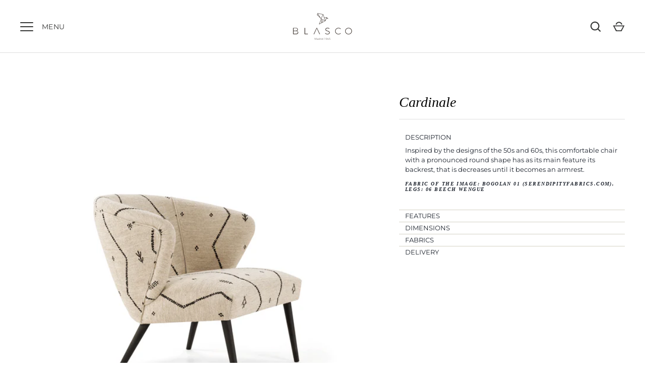

--- FILE ---
content_type: text/html; charset=utf-8
request_url: https://byblasco.com/en/products/cardinale
body_size: 30410
content:
<!doctype html>
<html class="no-js" lang="en">
<head>
  <!-- Alchemy 4.2.0 -->
  <meta charset="utf-8" />
<meta name="viewport" content="width=device-width,initial-scale=1.0" />
<meta http-equiv="X-UA-Compatible" content="IE=edge">

<link rel="preconnect" href="https://cdn.shopify.com" crossorigin>
<link rel="preconnect" href="https://fonts.shopify.com" crossorigin>
<link rel="preconnect" href="https://monorail-edge.shopifysvc.com"><link rel="preload" as="font" href="//byblasco.com/cdn/fonts/montserrat/montserrat_n3.29e699231893fd243e1620595067294bb067ba2a.woff2" type="font/woff2" crossorigin><link rel="preload" as="font" href="//byblasco.com/cdn/fonts/montserrat/montserrat_n4.81949fa0ac9fd2021e16436151e8eaa539321637.woff2" type="font/woff2" crossorigin><link rel="preload" as="font" href="//byblasco.com/cdn/fonts/montserrat/montserrat_i3.9cfee8ab0b9b229ed9a7652dff7d786e45a01df2.woff2" type="font/woff2" crossorigin><link rel="preload" as="font" href="//byblasco.com/cdn/fonts/montserrat/montserrat_i4.5a4ea298b4789e064f62a29aafc18d41f09ae59b.woff2" type="font/woff2" crossorigin><link rel="preload" as="font" href="//byblasco.com/cdn/fonts/montserrat/montserrat_n3.29e699231893fd243e1620595067294bb067ba2a.woff2" type="font/woff2" crossorigin><link rel="preload" as="font" href="//byblasco.com/cdn/fonts/montserrat/montserrat_n3.29e699231893fd243e1620595067294bb067ba2a.woff2" type="font/woff2" crossorigin><link rel="preload" href="//byblasco.com/cdn/shop/t/22/assets/vendor.min.js?v=78059238499718284801644487092" as="script">
<link rel="preload" href="//byblasco.com/cdn/shop/t/22/assets/theme.js?v=175323178837000422711644487092" as="script"><link rel="canonical" href="https://byblasco.com/en/products/cardinale" /><link rel="shortcut icon" href="//byblasco.com/cdn/shop/files/Anagrama_Color_alternativo_FAVICON.png?v=1614284995" type="image/png" /><meta name="description" content="Inspired by the designs of the 50s and 60s, this comfortable chair with a pronounced round shape has as its main feature its backrest that is decreasing until it becomes an armrest.">
  <meta name="theme-color" content="#ffffff">
  <title>
    Cardinale &ndash; byblasco.com
  </title>
  <script type="text/javascript" src="https://ajax.googleapis.com/ajax/libs/jquery/3.3.1/jquery.min.js"></script>
  <meta property="og:site_name" content="byblasco.com">
<meta property="og:url" content="https://byblasco.com/en/products/cardinale">
<meta property="og:title" content="Cardinale">
<meta property="og:type" content="product">
<meta property="og:description" content="Inspired by the designs of the 50s and 60s, this comfortable chair with a pronounced round shape has as its main feature its backrest that is decreasing until it becomes an armrest."><meta property="og:image" content="http://byblasco.com/cdn/shop/products/CARDINALE_1200x1200.png?v=1573438960">
  <meta property="og:image:secure_url" content="https://byblasco.com/cdn/shop/products/CARDINALE_1200x1200.png?v=1573438960">
  <meta property="og:image:width" content="1032">
  <meta property="og:image:height" content="1032"><meta property="og:price:amount" content="0,00">
  <meta property="og:price:currency" content="EUR"><meta name="twitter:card" content="summary_large_image">
<meta name="twitter:title" content="Cardinale">
<meta name="twitter:description" content="Inspired by the designs of the 50s and 60s, this comfortable chair with a pronounced round shape has as its main feature its backrest that is decreasing until it becomes an armrest.">

  <link href="//byblasco.com/cdn/shop/t/22/assets/styles.css?v=6399181692907051941759333172" rel="stylesheet" type="text/css" media="all" />
  <script>window.performance && window.performance.mark && window.performance.mark('shopify.content_for_header.start');</script><meta id="shopify-digital-wallet" name="shopify-digital-wallet" content="/25992822868/digital_wallets/dialog">
<meta name="shopify-checkout-api-token" content="27587051f994060816a363e6d0db136c">
<link rel="alternate" hreflang="x-default" href="https://byblasco.com/products/cardinale">
<link rel="alternate" hreflang="es" href="https://byblasco.com/products/cardinale">
<link rel="alternate" hreflang="en" href="https://byblasco.com/en/products/cardinale">
<link rel="alternate" type="application/json+oembed" href="https://byblasco.com/en/products/cardinale.oembed">
<script async="async" src="/checkouts/internal/preloads.js?locale=en-ES"></script>
<script id="apple-pay-shop-capabilities" type="application/json">{"shopId":25992822868,"countryCode":"ES","currencyCode":"EUR","merchantCapabilities":["supports3DS"],"merchantId":"gid:\/\/shopify\/Shop\/25992822868","merchantName":"byblasco.com","requiredBillingContactFields":["postalAddress","email","phone"],"requiredShippingContactFields":["postalAddress","email","phone"],"shippingType":"shipping","supportedNetworks":["visa","maestro","masterCard","amex"],"total":{"type":"pending","label":"byblasco.com","amount":"1.00"},"shopifyPaymentsEnabled":true,"supportsSubscriptions":true}</script>
<script id="shopify-features" type="application/json">{"accessToken":"27587051f994060816a363e6d0db136c","betas":["rich-media-storefront-analytics"],"domain":"byblasco.com","predictiveSearch":true,"shopId":25992822868,"locale":"en"}</script>
<script>var Shopify = Shopify || {};
Shopify.shop = "byblasco.myshopify.com";
Shopify.locale = "en";
Shopify.currency = {"active":"EUR","rate":"1.0"};
Shopify.country = "ES";
Shopify.theme = {"name":"byBLASCO Theme 2023","id":130825191644,"schema_name":"Alchemy","schema_version":"4.2.0","theme_store_id":657,"role":"main"};
Shopify.theme.handle = "null";
Shopify.theme.style = {"id":null,"handle":null};
Shopify.cdnHost = "byblasco.com/cdn";
Shopify.routes = Shopify.routes || {};
Shopify.routes.root = "/en/";</script>
<script type="module">!function(o){(o.Shopify=o.Shopify||{}).modules=!0}(window);</script>
<script>!function(o){function n(){var o=[];function n(){o.push(Array.prototype.slice.apply(arguments))}return n.q=o,n}var t=o.Shopify=o.Shopify||{};t.loadFeatures=n(),t.autoloadFeatures=n()}(window);</script>
<script id="shop-js-analytics" type="application/json">{"pageType":"product"}</script>
<script defer="defer" async type="module" src="//byblasco.com/cdn/shopifycloud/shop-js/modules/v2/client.init-shop-cart-sync_BN7fPSNr.en.esm.js"></script>
<script defer="defer" async type="module" src="//byblasco.com/cdn/shopifycloud/shop-js/modules/v2/chunk.common_Cbph3Kss.esm.js"></script>
<script defer="defer" async type="module" src="//byblasco.com/cdn/shopifycloud/shop-js/modules/v2/chunk.modal_DKumMAJ1.esm.js"></script>
<script type="module">
  await import("//byblasco.com/cdn/shopifycloud/shop-js/modules/v2/client.init-shop-cart-sync_BN7fPSNr.en.esm.js");
await import("//byblasco.com/cdn/shopifycloud/shop-js/modules/v2/chunk.common_Cbph3Kss.esm.js");
await import("//byblasco.com/cdn/shopifycloud/shop-js/modules/v2/chunk.modal_DKumMAJ1.esm.js");

  window.Shopify.SignInWithShop?.initShopCartSync?.({"fedCMEnabled":true,"windoidEnabled":true});

</script>
<script>(function() {
  var isLoaded = false;
  function asyncLoad() {
    if (isLoaded) return;
    isLoaded = true;
    var urls = ["\/\/www.powr.io\/powr.js?powr-token=byblasco.myshopify.com\u0026external-type=shopify\u0026shop=byblasco.myshopify.com","https:\/\/chimpstatic.com\/mcjs-connected\/js\/users\/99e9a1c690972723471b4e1ed\/1c805bbd43e2c5da82c76d266.js?shop=byblasco.myshopify.com","https:\/\/shopify.covet.pics\/covet-pics-widget-inject.js?shop=byblasco.myshopify.com","https:\/\/purchaseorders.w3apps.co\/js\/purchaseorders.js?shop=byblasco.myshopify.com","https:\/\/gdprcdn.b-cdn.net\/js\/gdpr_cookie_consent.min.js?shop=byblasco.myshopify.com","https:\/\/node1.itoris.com\/dpo\/storefront\/include.js?shop=byblasco.myshopify.com"];
    for (var i = 0; i < urls.length; i++) {
      var s = document.createElement('script');
      s.type = 'text/javascript';
      s.async = true;
      s.src = urls[i];
      var x = document.getElementsByTagName('script')[0];
      x.parentNode.insertBefore(s, x);
    }
  };
  if(window.attachEvent) {
    window.attachEvent('onload', asyncLoad);
  } else {
    window.addEventListener('load', asyncLoad, false);
  }
})();</script>
<script id="__st">var __st={"a":25992822868,"offset":3600,"reqid":"9e615def-e07b-48b7-9cb6-3744517193b5-1769908531","pageurl":"byblasco.com\/en\/products\/cardinale","u":"03961b9b6a3a","p":"product","rtyp":"product","rid":4102950191188};</script>
<script>window.ShopifyPaypalV4VisibilityTracking = true;</script>
<script id="captcha-bootstrap">!function(){'use strict';const t='contact',e='account',n='new_comment',o=[[t,t],['blogs',n],['comments',n],[t,'customer']],c=[[e,'customer_login'],[e,'guest_login'],[e,'recover_customer_password'],[e,'create_customer']],r=t=>t.map((([t,e])=>`form[action*='/${t}']:not([data-nocaptcha='true']) input[name='form_type'][value='${e}']`)).join(','),a=t=>()=>t?[...document.querySelectorAll(t)].map((t=>t.form)):[];function s(){const t=[...o],e=r(t);return a(e)}const i='password',u='form_key',d=['recaptcha-v3-token','g-recaptcha-response','h-captcha-response',i],f=()=>{try{return window.sessionStorage}catch{return}},m='__shopify_v',_=t=>t.elements[u];function p(t,e,n=!1){try{const o=window.sessionStorage,c=JSON.parse(o.getItem(e)),{data:r}=function(t){const{data:e,action:n}=t;return t[m]||n?{data:e,action:n}:{data:t,action:n}}(c);for(const[e,n]of Object.entries(r))t.elements[e]&&(t.elements[e].value=n);n&&o.removeItem(e)}catch(o){console.error('form repopulation failed',{error:o})}}const l='form_type',E='cptcha';function T(t){t.dataset[E]=!0}const w=window,h=w.document,L='Shopify',v='ce_forms',y='captcha';let A=!1;((t,e)=>{const n=(g='f06e6c50-85a8-45c8-87d0-21a2b65856fe',I='https://cdn.shopify.com/shopifycloud/storefront-forms-hcaptcha/ce_storefront_forms_captcha_hcaptcha.v1.5.2.iife.js',D={infoText:'Protected by hCaptcha',privacyText:'Privacy',termsText:'Terms'},(t,e,n)=>{const o=w[L][v],c=o.bindForm;if(c)return c(t,g,e,D).then(n);var r;o.q.push([[t,g,e,D],n]),r=I,A||(h.body.append(Object.assign(h.createElement('script'),{id:'captcha-provider',async:!0,src:r})),A=!0)});var g,I,D;w[L]=w[L]||{},w[L][v]=w[L][v]||{},w[L][v].q=[],w[L][y]=w[L][y]||{},w[L][y].protect=function(t,e){n(t,void 0,e),T(t)},Object.freeze(w[L][y]),function(t,e,n,w,h,L){const[v,y,A,g]=function(t,e,n){const i=e?o:[],u=t?c:[],d=[...i,...u],f=r(d),m=r(i),_=r(d.filter((([t,e])=>n.includes(e))));return[a(f),a(m),a(_),s()]}(w,h,L),I=t=>{const e=t.target;return e instanceof HTMLFormElement?e:e&&e.form},D=t=>v().includes(t);t.addEventListener('submit',(t=>{const e=I(t);if(!e)return;const n=D(e)&&!e.dataset.hcaptchaBound&&!e.dataset.recaptchaBound,o=_(e),c=g().includes(e)&&(!o||!o.value);(n||c)&&t.preventDefault(),c&&!n&&(function(t){try{if(!f())return;!function(t){const e=f();if(!e)return;const n=_(t);if(!n)return;const o=n.value;o&&e.removeItem(o)}(t);const e=Array.from(Array(32),(()=>Math.random().toString(36)[2])).join('');!function(t,e){_(t)||t.append(Object.assign(document.createElement('input'),{type:'hidden',name:u})),t.elements[u].value=e}(t,e),function(t,e){const n=f();if(!n)return;const o=[...t.querySelectorAll(`input[type='${i}']`)].map((({name:t})=>t)),c=[...d,...o],r={};for(const[a,s]of new FormData(t).entries())c.includes(a)||(r[a]=s);n.setItem(e,JSON.stringify({[m]:1,action:t.action,data:r}))}(t,e)}catch(e){console.error('failed to persist form',e)}}(e),e.submit())}));const S=(t,e)=>{t&&!t.dataset[E]&&(n(t,e.some((e=>e===t))),T(t))};for(const o of['focusin','change'])t.addEventListener(o,(t=>{const e=I(t);D(e)&&S(e,y())}));const B=e.get('form_key'),M=e.get(l),P=B&&M;t.addEventListener('DOMContentLoaded',(()=>{const t=y();if(P)for(const e of t)e.elements[l].value===M&&p(e,B);[...new Set([...A(),...v().filter((t=>'true'===t.dataset.shopifyCaptcha))])].forEach((e=>S(e,t)))}))}(h,new URLSearchParams(w.location.search),n,t,e,['guest_login'])})(!0,!0)}();</script>
<script integrity="sha256-4kQ18oKyAcykRKYeNunJcIwy7WH5gtpwJnB7kiuLZ1E=" data-source-attribution="shopify.loadfeatures" defer="defer" src="//byblasco.com/cdn/shopifycloud/storefront/assets/storefront/load_feature-a0a9edcb.js" crossorigin="anonymous"></script>
<script data-source-attribution="shopify.dynamic_checkout.dynamic.init">var Shopify=Shopify||{};Shopify.PaymentButton=Shopify.PaymentButton||{isStorefrontPortableWallets:!0,init:function(){window.Shopify.PaymentButton.init=function(){};var t=document.createElement("script");t.src="https://byblasco.com/cdn/shopifycloud/portable-wallets/latest/portable-wallets.en.js",t.type="module",document.head.appendChild(t)}};
</script>
<script data-source-attribution="shopify.dynamic_checkout.buyer_consent">
  function portableWalletsHideBuyerConsent(e){var t=document.getElementById("shopify-buyer-consent"),n=document.getElementById("shopify-subscription-policy-button");t&&n&&(t.classList.add("hidden"),t.setAttribute("aria-hidden","true"),n.removeEventListener("click",e))}function portableWalletsShowBuyerConsent(e){var t=document.getElementById("shopify-buyer-consent"),n=document.getElementById("shopify-subscription-policy-button");t&&n&&(t.classList.remove("hidden"),t.removeAttribute("aria-hidden"),n.addEventListener("click",e))}window.Shopify?.PaymentButton&&(window.Shopify.PaymentButton.hideBuyerConsent=portableWalletsHideBuyerConsent,window.Shopify.PaymentButton.showBuyerConsent=portableWalletsShowBuyerConsent);
</script>
<script>
  function portableWalletsCleanup(e){e&&e.src&&console.error("Failed to load portable wallets script "+e.src);var t=document.querySelectorAll("shopify-accelerated-checkout .shopify-payment-button__skeleton, shopify-accelerated-checkout-cart .wallet-cart-button__skeleton"),e=document.getElementById("shopify-buyer-consent");for(let e=0;e<t.length;e++)t[e].remove();e&&e.remove()}function portableWalletsNotLoadedAsModule(e){e instanceof ErrorEvent&&"string"==typeof e.message&&e.message.includes("import.meta")&&"string"==typeof e.filename&&e.filename.includes("portable-wallets")&&(window.removeEventListener("error",portableWalletsNotLoadedAsModule),window.Shopify.PaymentButton.failedToLoad=e,"loading"===document.readyState?document.addEventListener("DOMContentLoaded",window.Shopify.PaymentButton.init):window.Shopify.PaymentButton.init())}window.addEventListener("error",portableWalletsNotLoadedAsModule);
</script>

<script type="module" src="https://byblasco.com/cdn/shopifycloud/portable-wallets/latest/portable-wallets.en.js" onError="portableWalletsCleanup(this)" crossorigin="anonymous"></script>
<script nomodule>
  document.addEventListener("DOMContentLoaded", portableWalletsCleanup);
</script>

<link id="shopify-accelerated-checkout-styles" rel="stylesheet" media="screen" href="https://byblasco.com/cdn/shopifycloud/portable-wallets/latest/accelerated-checkout-backwards-compat.css" crossorigin="anonymous">
<style id="shopify-accelerated-checkout-cart">
        #shopify-buyer-consent {
  margin-top: 1em;
  display: inline-block;
  width: 100%;
}

#shopify-buyer-consent.hidden {
  display: none;
}

#shopify-subscription-policy-button {
  background: none;
  border: none;
  padding: 0;
  text-decoration: underline;
  font-size: inherit;
  cursor: pointer;
}

#shopify-subscription-policy-button::before {
  box-shadow: none;
}

      </style>
<script id="sections-script" data-sections="product-recommendations" defer="defer" src="//byblasco.com/cdn/shop/t/22/compiled_assets/scripts.js?v=12619"></script>
<script>window.performance && window.performance.mark && window.performance.mark('shopify.content_for_header.end');</script>
  <script type="text/javascript">
    var Tipo = Tipo || {};
    Tipo.Booking = Tipo.Booking || {};
    Tipo.Booking.appUrl = 'https://booking.tipo.io';
    Tipo.Booking.shop = {
      id: 17041,
      url : 'byblasco.myshopify.com',
      domain : 'byblasco.com',
      settings : "{\"general\":{\"hide_add_to_cart\":\"2\",\"hide_buy_now\":\"2\",\"redirect_url\":null,\"allow_bring_more\":false,\"confirm_to\":\"link\",\"time_format\":\"24h\",\"multipleEmployees\":\"0\",\"multipleLocations\":\"1\",\"formatDate\":\"DD\\\/MM\\\/YYYY\",\"formatDateServe\":\"d\\\/m\\\/Y\",\"formatDateTime\":\"DD\\\/MM\\\/YYYY HH:mm\",\"formatTime\":\"HH:mm\",\"weekStart\":\"1\",\"hideWaterMark\":\"1\",\"delay_nextStep\":\"1500\",\"onlineBooking\":{\"enable\":false,\"hideCustomize\":false,\"position\":\"bottom-right\",\"size\":\"15\",\"type\":\"default\",\"shape\":\"cricle\",\"description\":\"15\",\"title\":\"15\"},\"hide_product_form\":\"2\",\"linkRedirect\":\"byblasco.com\",\"hide_service_dropdown\":true,\"hide_service_dropdown_name\":[\"1\"],\"hide_title\":true},\"booking\":{\"font\":\"Verdana\",\"primary_color\":\"#9b9b9b\",\"cancel_button\":\"#9b9b9b\",\"text_color\":\"#000000\",\"text_price_color\":\"#d0021b\",\"selected_day_color\":\"#b8e986\",\"time_slot_color_hover\":\"#ffffff\",\"time_slot_color_selected\":\"#b8e986\",\"calender_background_color\":\"#f8f7f4\",\"calender_text_color\":\"#4a4a4a\",\"day_off_color\":\"#4a4a4a\",\"time_slot_color\":\"#9b9b9b\",\"selected_time_slot_color\":\"#ffd153\",\"background_color_calendar\":\"#2b3360\",\"background_color_box_message_time_slot_no_available\":\"#ebb5b5\",\"text_color_text_box_message_time_slot_no_available\":\"#d0021b\",\"time_slot_no_available_color\":\"#c05454\",\"background_image\":null,\"timeBlock\":\"fixed\",\"stepping\":\"60\",\"sortProduct\":{\"type\":1,\"sortProductAuto\":\"asc\",\"sortProductManually\":[\"6051271999642\"]},\"statusDefault\":\"3\",\"bookingOnline\":{\"button\":{\"color\":\"#fff\",\"background\":\"#b4924c\",\"size\":\"15\"},\"title\":{\"color\":\"#096552\",\"size\":\"30\"},\"description\":{\"color\":\"#808080\",\"size\":\"15\"}}},\"translation\":{\"time_slot_no_available\":\"This slot is no longer available\",\"languageDatepicker\":\"es-ES\",\"please_select\":\"Please select Training\",\"training\":\"Training\",\"trainer\":\"Trainer\",\"bringing_anyone\":\"Bringing anyone with you?\",\"num_of_additional\":\"Number of Additional people\",\"date_and_time\":\"Pick date & time\",\"continue\":\"Continue\",\"total_price\":\"Base Price\",\"confirm\":\"Confirm\",\"cancel\":\"Cancel\",\"thank_you\":\"Thank you! Your booking is completed\",\"date\":\"Date\",\"time\":\"Time\",\"location\":\"Location\",\"first_name\":\"First name\",\"last_name\":\"Last name\",\"phone\":\"Phone\",\"email\":\"Email\",\"address\":\"Address\",\"address_2\":\"Address 2\",\"status\":\"Status\",\"country\":\"Country\",\"quantity\":\"Quantity\",\"product\":\"Product\",\"product_placeholder\":\"Product placeholder\",\"variant\":\"Variant\",\"variant_placeholder\":\"Variant placeholder\",\"location_placeholder\":\"Location placeholder\",\"employee\":\"Trainer\",\"employee_placeholder\":\"Trainer placeholder\",\"back\":\"Back\",\"payment\":\"Payment\",\"datetime\":\"Date Time\",\"duration\":\"Duration\",\"you_can_only_bring\":\"You can only bring {number} people\",\"not_available\":\"Selected training is currently not available.\",\"is_required\":\"This field is required\",\"price\":\"Price\",\"export_file_isc\":\"Export to file isc\",\"customDatePickerDays\":\"Sunday, Monday, Tuesday, Wednesday, Thursday, Friday, Saturday\",\"customDatePickerDaysShort\":\"Sun, Mon, Tue, Wed, Thu, Fri, Sat\",\"customDatePickerDaysMin\":\"Su, Mo, Tu, We, Th, Fr, Sa\",\"customDatePickerMonths\":\"January, February, March, April, May, June, July, August, September, October, November, December\",\"customDatePickerMonthsShort\":\"Jan, Feb, Mar, Apr, May, Jun, Jul, Aug, Sep, Oct, Nov, Dec\",\"widget\":{\"default\":{\"please_select\":null,\"training\":\"Training\",\"trainer\":\"Trainer\",\"bringing_anyone\":\"\\u00bfTraes a alguien contigo?\",\"num_of_additional\":\"N\\u00famero de personas adicionales\",\"date_and_time\":\"Elige fecha y hora\",\"continue\":\"CONTINUAR\",\"total_price\":\"Precio total\",\"confirm\":\"Confirmar\",\"cancel\":\"Cancel\",\"thank_you\":\"Thank you! Your booking is completed\",\"date\":\"Fecha\",\"time\":\"Hora\",\"datetime\":\"Fecha y hora\",\"duration\":\"Duraci\\u00f3n\",\"location\":\"Ubicaci\\u00f3n\",\"first_name\":\"First name\",\"last_name\":\"Last name\",\"phone\":\"Phone\",\"email\":\"Email\",\"address\":\"Address\",\"address_2\":\"Address 2\",\"status\":\"Status\",\"country\":\"Country\",\"full_name\":\"Fullname\",\"product\":null,\"product_placeholder\":\"Selecciona\",\"variant\":\"Variant\",\"variant_placeholder\":\"Select your variant\",\"location_placeholder\":\"Selecciona una ubicaci\\u00f3n\",\"employee\":\"Te atender\\u00e1\",\"employee_placeholder\":\"Staff Ventas\",\"quantity\":\"Cantidad\",\"back\":\"Atr\\u00e1s\",\"payment\":\"Pago\",\"you_can_only_bring\":\"Solo puedes traer {number} personas\",\"not_available\":\"El servicio seleccionado no est\\u00e1 disponible actualmente.\",\"no_employee\":\"Sin vendedor\",\"no_location\":\"Sin Ubicaci\\u00f3n\",\"is_required\":\"Este campo es requerido.\",\"valid_phone_number\":\"Por favor introduzca un n\\u00famero de tel\\u00e9fono v\\u00e1lido.\",\"valid_email\":\"Por favor introduzca una direcci\\u00f3n de correo electr\\u00f3nico v\\u00e1lida.\",\"time_slot_no_available\":\"Este tramo horario ya no est\\u00e1 disponible\",\"price\":\"Precio\",\"export_file_isc\":\"Exportar a archivo isc\",\"confirm_free_booking_successfully\":\"Gracias por tu reserva.\",\"confirm_free_booking_unsuccessfully\":\"Vaya, parece que algo ha ido mal.\",\"duration_unit\":\"minutos\",\"bookingHistory\":\"Historial de reservas\",\"online_booking_text\":\"Reserva en linea\",\"online_booking_title\":\"Reserva en linea\",\"online_booking_description\":\"Selecciona y reserva tu cita\"},\"en\":{\"please_select\":null,\"training\":\"Training\",\"trainer\":\"Trainer\",\"bringing_anyone\":\"Bringing anyone with you?\",\"num_of_additional\":\"Number of Additional People\",\"date_and_time\":\"Pick date & time\",\"continue\":\"Continue\",\"total_price\":\"Total Price\",\"confirm\":\"Confirm\",\"cancel\":\"Cancel\",\"thank_you\":\"Thank you! Your booking is completed\",\"date\":\"Date\",\"time\":\"Time\",\"datetime\":\"Date Time\",\"duration\":\"Duration\",\"location\":\"Location\",\"first_name\":\"First name\",\"last_name\":\"Last name\",\"phone\":\"Phone\",\"email\":\"Email\",\"address\":\"Address\",\"address_2\":\"Address 2\",\"status\":\"Status\",\"country\":\"Country\",\"full_name\":\"Fullname\",\"product\":null,\"product_placeholder\":\"Select Service\",\"variant\":\"Variant\",\"variant_placeholder\":\"Select your variant\",\"location_placeholder\":\"Select a location\",\"employee\":\"Employee\",\"employee_placeholder\":\"Select an employee\",\"quantity\":\"Quantity\",\"back\":\"Back\",\"bookingHistory\":\"Booking History\",\"payment\":\"Payment\",\"you_can_only_bring\":\"You can only bring {number} people\",\"not_available\":\"Selected service is currently not available.\",\"no_employee\":\"No employee\",\"no_location\":\"No location\",\"is_required\":\"This field is required.\",\"valid_phone_number\":\"Please enter a valid phone number.\",\"valid_email\":\"Please enter a valid email.\",\"time_slot_no_available\":\"This slot is no longer available\",\"price\":\"Price\",\"export_file_isc\":\"Export to file isc\",\"confirm_free_booking_successfully\":\"Thank for your booking. We will get back to you shortly.\",\"confirm_free_booking_unsuccessfully\":\"Whoops, looks like something went wrong.\",\"duration_unit\":\"minutes\"},\"fr\":{\"please_select\":\"Please select service\",\"training\":\"Training\",\"trainer\":\"Trainer\",\"bringing_anyone\":\"Bringing anyone with you?\",\"num_of_additional\":\"Number of Additional People\",\"date_and_time\":\"Pick date & time\",\"continue\":\"Continue\",\"total_price\":\"Total Price\",\"confirm\":\"Confirm\",\"cancel\":\"Cancel\",\"thank_you\":\"Thank you! Your booking is completed\",\"date\":\"Date\",\"time\":\"Time\",\"datetime\":\"Date Time\",\"duration\":\"Duration\",\"location\":\"Location\",\"first_name\":\"First name\",\"last_name\":\"Last name\",\"phone\":\"Phone\",\"email\":\"Email\",\"address\":\"Address\",\"address_2\":\"Address 2\",\"status\":\"Status\",\"country\":\"Country\",\"full_name\":\"Fullname\",\"product\":\"Service\",\"product_placeholder\":\"Select your service\",\"variant\":\"Variant\",\"variant_placeholder\":\"Select your variant\",\"location_placeholder\":\"Select a location\",\"employee\":\"Employee\",\"employee_placeholder\":\"Select an employee\",\"quantity\":\"Quantity\",\"back\":\"Back\",\"bookingHistory\":\"Booking History\",\"payment\":\"Payment\",\"you_can_only_bring\":\"You can only bring {number} people\",\"not_available\":\"Selected service is currently not available.\",\"no_employee\":\"No employee\",\"no_location\":\"No location\",\"is_required\":\"This field is required.\",\"valid_phone_number\":\"Please enter a valid phone number.\",\"valid_email\":\"Please enter a valid email.\",\"time_slot_no_available\":\"This slot is no longer available\",\"price\":\"Price\",\"export_file_isc\":\"Export to file isc\",\"confirm_free_booking_successfully\":\"Thank for your booking. We will get back to you shortly.\",\"confirm_free_booking_unsuccessfully\":\"Whoops, looks like something went wrong.\",\"duration_unit\":\"minutes\"}}},\"integrate\":{\"zapier\":{\"cretaeOrUpdateUrl\":null,\"deleteUrl\":null},\"google\":[]},\"free_form\":{\"first_name\":{\"enable\":true,\"label\":\"Nombre\",\"required\":true},\"last_name\":{\"enable\":true,\"label\":\"Apellido\",\"required\":true},\"phone_number\":{\"enable\":true,\"label\":\"Tel\\u00e9fono\",\"required\":true},\"email\":{\"label\":\"Email\",\"required\":true,\"enable\":true}}}",
      locale: 'es',
      plan : {"id":12,"version":"2","plan":"PRO","feature":"{\"employee\":-1,\"product\":-1,\"location\":-1,\"extraFieldSet\":true,\"hideBrand\":true,\"trialDay\":7,\"trialDayOld\":7,\"priceOld\":\"149\",\"googleCalendar\":true,\"zoom\":true,\"googleSheet\":true,\"activeCampaign\":true,\"mailchimp\":true,\"klaviyo\":true,\"getResponse\":true,\"hubspot\":true,\"omnisend\":true,\"sendInBlue\":true}","price":"149.00","type":"year","status":1,"created_at":null,"updated_at":"2023-05-08 01:56:42"}
    };
    Tipo.Booking.locale = "en";
    Tipo.Booking.countryCode = ['es'];
    
      Tipo.Booking.product = {"id":4102950191188,"title":"Cardinale","handle":"cardinale","description":"\u003ch5 class=\"pdp__desc__text--no-header--core js-pdp-desc-text\"\u003eDESCRIPTION\u003c\/h5\u003e\n\u003c!--StartFragment--\u003e\n\u003cp class=\"gt-block pdp__desc__text--no-header--core js-pdp-desc-text\" style=\"box-sizing: border-box; margin: 0px 0px 1em; color: #1d232d; font-family: Montserrat, sans-serif; font-size: 13px; font-style: normal; font-variant-ligatures: normal; font-variant-caps: normal; font-weight: 400; letter-spacing: normal; orphans: 2; text-align: left; text-indent: 0px; text-transform: none; white-space: normal; widows: 2; word-spacing: 0px; -webkit-text-stroke-width: 0px; text-decoration-style: initial; text-decoration-color: initial;\"\u003e\u003cspan style=\"box-sizing: border-box; font-weight: 400;\"\u003eInspired by the designs of the 50s and 60s, this comfortable chair with a pronounced round shape has as its main feature its backrest, that is decreases until it becomes an armrest.\u003c\/span\u003e\u003c\/p\u003e\n\u003ch6 class=\"pdp__desc__text--no-header--core js-pdp-desc-text\" style=\"box-sizing: border-box; font-family: 'Goudy Old Style', serif; font-weight: bold; font-style: italic; line-height: 1.2; color: #1d232d; font-size: 0.75em; margin: 0px 0px 2.5em; letter-spacing: 0.15em; text-transform: uppercase; font-variant-ligatures: normal; font-variant-caps: normal; orphans: 2; text-align: left; text-indent: 0px; white-space: normal; widows: 2; word-spacing: 0px; -webkit-text-stroke-width: 0px; text-decoration-style: initial; text-decoration-color: initial;\"\u003e\u003cspan style=\"box-sizing: border-box;\"\u003eFABRIC OF THE IMAGE: BOGOLAN 01 (SERENDIPITYFABRICS.COM), LEGS: 06\u0026nbsp;BEECH WENGUE\u003c\/span\u003e\u003c\/h6\u003e\n\u003c!--EndFragment--\u003e\n\u003ch6 class=\"pdp__desc__text--no-header--core js-pdp-desc-text\"\u003e\u003c\/h6\u003e\n\u003ch5\u003eFEATURES\u003c\/h5\u003e\n\u003cp\u003e\u0026nbsp;\u003c\/p\u003e\n\u003cul class=\"pdp__desc__list-container--core\"\u003e\u003c!--StartFragment--\u003e\n\u003cul class=\"pdp__desc__list-container--core\" style=\"box-sizing: border-box; color: #1d232d; font-family: Montserrat, sans-serif; font-size: 13px; font-style: normal; font-variant-ligatures: normal; font-variant-caps: normal; font-weight: 400; letter-spacing: normal; orphans: 2; text-align: left; text-indent: 0px; text-transform: none; white-space: normal; widows: 2; word-spacing: 0px; -webkit-text-stroke-width: 0px; text-decoration-style: initial; text-decoration-color: initial;\"\u003e\n\u003cli style=\"box-sizing: border-box;\"\u003e\u003cspan style=\"box-sizing: border-box; font-weight: 400;\"\u003eSolid pine and beech structure, completely assembled, without any other type of fixing.\u003c\/span\u003e\u003c\/li\u003e\n\u003cli style=\"box-sizing: border-box;\"\u003e\u003cspan style=\"box-sizing: border-box;\"\u003eSeat formed by non-deformable elastic webbing, covered with fire-retardant foam of 40 kg \/ m\u003c\/span\u003e\u003cspan style=\"box-sizing: border-box;\"\u003e3\u003c\/span\u003e\u003cspan style=\"box-sizing: border-box;\"\u003e of density\u003c\/span\u003e\u003c\/li\u003e\n\u003cli style=\"box-sizing: border-box;\"\u003e\u003cspan style=\"box-sizing: border-box;\"\u003eBackrest formed by non-deformable elastic webbing covered with soft flame retardant 35 foam kg \/ m\u003c\/span\u003e\u003cspan style=\"box-sizing: border-box;\"\u003e3\u003c\/span\u003e\u003cspan style=\"box-sizing: border-box;\"\u003e of density\u003c\/span\u003e\u003c\/li\u003e\n\u003cli style=\"box-sizing: border-box;\"\u003e\u003cspan style=\"box-sizing: border-box; font-weight: 400;\"\u003eLegs in beech wood available in the finishes of this wood.\u003c\/span\u003e\u003c\/li\u003e\n\u003c\/ul\u003e\n\u003c\/ul\u003e\n\u003ch5\u003eDIMENSIONS\u003c\/h5\u003e\n\u003cp\u003e\u0026nbsp;\u003c\/p\u003e\n\u003cul\u003e\u003c!--StartFragment--\u003e\n\u003cul style=\"box-sizing: border-box; color: #1d232d; font-family: Montserrat, sans-serif; font-size: 13px; font-style: normal; font-variant-ligatures: normal; font-variant-caps: normal; font-weight: 400; letter-spacing: normal; orphans: 2; text-align: left; text-indent: 0px; text-transform: none; white-space: normal; widows: 2; word-spacing: 0px; -webkit-text-stroke-width: 0px; text-decoration-style: initial; text-decoration-color: initial;\"\u003e\n\u003cli style=\"box-sizing: border-box;\"\u003eWidth: 79 cms\u003c\/li\u003e\n\u003cli style=\"box-sizing: border-box;\"\u003eHeight: cms 77\u003c\/li\u003e\n\u003cli style=\"box-sizing: border-box;\"\u003eDepth: 80 cms\u003c\/li\u003e\n\u003c\/ul\u003e\n\u003c\/ul\u003e\n\u003ch6\u003e\u003c!--StartFragment--\u003eTHE INDICATED MEASURES ARE SUBJECT TO LIGHT VARIATIONS\u003c!--EndFragment--\u003e\u003c\/h6\u003e\n\u003ch5\u003eFABRICS\u003c\/h5\u003e\n\u003cp\u003e\u0026nbsp;\u003c\/p\u003e\n\u003c!--StartFragment--\u003e\n\u003cp style=\"box-sizing: border-box; margin: 0px 0px 1em; color: #1d232d; font-family: Montserrat, sans-serif; font-size: 13px; font-style: normal; font-variant-ligatures: normal; font-variant-caps: normal; font-weight: 400; letter-spacing: normal; orphans: 2; text-align: left; text-indent: 0px; text-transform: none; white-space: normal; widows: 2; word-spacing: 0px; -webkit-text-stroke-width: 0px; text-decoration-style: initial; text-decoration-color: initial;\"\u003eAvailable in more than 400 different fabrics, grouped into 22 collections and 9 groups according to price, Cloth Group I (GTI) to Cloth Group IX (GT IX).\u003c\/p\u003e\n\u003ch6 style=\"box-sizing: border-box; font-family: 'Goudy Old Style', serif; font-weight: bold; font-style: italic; line-height: 1.2; color: #1d232d; font-size: 0.75em; margin: 0px 0px 2.5em; letter-spacing: 0.15em; text-transform: uppercase; font-variant-ligatures: normal; font-variant-caps: normal; orphans: 2; text-align: left; text-indent: 0px; white-space: normal; widows: 2; word-spacing: 0px; -webkit-text-stroke-width: 0px; text-decoration-style: initial; text-decoration-color: initial;\"\u003e\u003ca href=\"https:\/\/en.byblasco.com\/Collections\/fabric-samples\" title=\"FABRICS\" style=\"box-sizing: border-box; background: transparent; text-decoration: none; color: inherit; transition: color 150ms ease 0s, background-color 150ms ease 0s, border-color 150ms ease 0s;\"\u003e\u003cspan style=\"box-sizing: border-box;\"\u003eSEE FABRIC COLLECTIONS\u003c\/span\u003e\u003c\/a\u003e\u003c\/h6\u003e\n\u003c!--EndFragment--\u003e\n\u003ch6\u003e\u003ca href=\"https:\/\/byblasco.com\/collections\/muestras-de-tela\" title=\"TELAS\"\u003e\u003c\/a\u003e\u003c\/h6\u003e\n\u003cul class=\"pdp__desc__list-container--core\"\u003e\u003c\/ul\u003e\n\u003ch5\u003eDELIVERY\u003c\/h5\u003e\n\u003cp\u003e\u003c!--StartFragment--\u003e\u003cspan style=\"color: #1d232d; font-family: Montserrat, sans-serif; font-size: 13px; font-style: normal; font-variant-ligatures: normal; font-variant-caps: normal; font-weight: 400; letter-spacing: normal; orphans: 2; text-align: left; text-indent: 0px; text-transform: none; white-space: normal; widows: 2; word-spacing: 0px; -webkit-text-stroke-width: 0px; background-color: #ffffff; text-decoration-style: initial; text-decoration-color: initial; display: inline !important; float: none;\"\u003eThe delivery time is from 6 to 8 weeks from the order confirmation.\u003c\/span\u003e\u003c!--EndFragment--\u003e\u003c\/p\u003e","published_at":"2019-09-19T16:21:04+02:00","created_at":"2019-09-19T16:21:04+02:00","vendor":"byblasco.com","type":"Armchair","tags":["Butacas"],"price":0,"price_min":0,"price_max":0,"available":true,"price_varies":false,"compare_at_price":null,"compare_at_price_min":0,"compare_at_price_max":0,"compare_at_price_varies":false,"variants":[{"id":30144620658772,"title":"Default Title","option1":"Default Title","option2":null,"option3":null,"sku":"","requires_shipping":true,"taxable":true,"featured_image":null,"available":true,"name":"Cardinale","public_title":null,"options":["Default Title"],"price":0,"weight":0,"compare_at_price":null,"inventory_management":null,"barcode":"","requires_selling_plan":false,"selling_plan_allocations":[]}],"images":["\/\/byblasco.com\/cdn\/shop\/products\/CARDINALE.png?v=1573438960"],"featured_image":"\/\/byblasco.com\/cdn\/shop\/products\/CARDINALE.png?v=1573438960","options":["Title "],"media":[{"alt":"Cardinale - byblasco.com","id":5590357672020,"position":1,"preview_image":{"aspect_ratio":1.0,"height":1032,"width":1032,"src":"\/\/byblasco.com\/cdn\/shop\/products\/CARDINALE.png?v=1573438960"},"aspect_ratio":1.0,"height":1032,"media_type":"image","src":"\/\/byblasco.com\/cdn\/shop\/products\/CARDINALE.png?v=1573438960","width":1032}],"requires_selling_plan":false,"selling_plan_groups":[],"content":"\u003ch5 class=\"pdp__desc__text--no-header--core js-pdp-desc-text\"\u003eDESCRIPTION\u003c\/h5\u003e\n\u003c!--StartFragment--\u003e\n\u003cp class=\"gt-block pdp__desc__text--no-header--core js-pdp-desc-text\" style=\"box-sizing: border-box; margin: 0px 0px 1em; color: #1d232d; font-family: Montserrat, sans-serif; font-size: 13px; font-style: normal; font-variant-ligatures: normal; font-variant-caps: normal; font-weight: 400; letter-spacing: normal; orphans: 2; text-align: left; text-indent: 0px; text-transform: none; white-space: normal; widows: 2; word-spacing: 0px; -webkit-text-stroke-width: 0px; text-decoration-style: initial; text-decoration-color: initial;\"\u003e\u003cspan style=\"box-sizing: border-box; font-weight: 400;\"\u003eInspired by the designs of the 50s and 60s, this comfortable chair with a pronounced round shape has as its main feature its backrest, that is decreases until it becomes an armrest.\u003c\/span\u003e\u003c\/p\u003e\n\u003ch6 class=\"pdp__desc__text--no-header--core js-pdp-desc-text\" style=\"box-sizing: border-box; font-family: 'Goudy Old Style', serif; font-weight: bold; font-style: italic; line-height: 1.2; color: #1d232d; font-size: 0.75em; margin: 0px 0px 2.5em; letter-spacing: 0.15em; text-transform: uppercase; font-variant-ligatures: normal; font-variant-caps: normal; orphans: 2; text-align: left; text-indent: 0px; white-space: normal; widows: 2; word-spacing: 0px; -webkit-text-stroke-width: 0px; text-decoration-style: initial; text-decoration-color: initial;\"\u003e\u003cspan style=\"box-sizing: border-box;\"\u003eFABRIC OF THE IMAGE: BOGOLAN 01 (SERENDIPITYFABRICS.COM), LEGS: 06\u0026nbsp;BEECH WENGUE\u003c\/span\u003e\u003c\/h6\u003e\n\u003c!--EndFragment--\u003e\n\u003ch6 class=\"pdp__desc__text--no-header--core js-pdp-desc-text\"\u003e\u003c\/h6\u003e\n\u003ch5\u003eFEATURES\u003c\/h5\u003e\n\u003cp\u003e\u0026nbsp;\u003c\/p\u003e\n\u003cul class=\"pdp__desc__list-container--core\"\u003e\u003c!--StartFragment--\u003e\n\u003cul class=\"pdp__desc__list-container--core\" style=\"box-sizing: border-box; color: #1d232d; font-family: Montserrat, sans-serif; font-size: 13px; font-style: normal; font-variant-ligatures: normal; font-variant-caps: normal; font-weight: 400; letter-spacing: normal; orphans: 2; text-align: left; text-indent: 0px; text-transform: none; white-space: normal; widows: 2; word-spacing: 0px; -webkit-text-stroke-width: 0px; text-decoration-style: initial; text-decoration-color: initial;\"\u003e\n\u003cli style=\"box-sizing: border-box;\"\u003e\u003cspan style=\"box-sizing: border-box; font-weight: 400;\"\u003eSolid pine and beech structure, completely assembled, without any other type of fixing.\u003c\/span\u003e\u003c\/li\u003e\n\u003cli style=\"box-sizing: border-box;\"\u003e\u003cspan style=\"box-sizing: border-box;\"\u003eSeat formed by non-deformable elastic webbing, covered with fire-retardant foam of 40 kg \/ m\u003c\/span\u003e\u003cspan style=\"box-sizing: border-box;\"\u003e3\u003c\/span\u003e\u003cspan style=\"box-sizing: border-box;\"\u003e of density\u003c\/span\u003e\u003c\/li\u003e\n\u003cli style=\"box-sizing: border-box;\"\u003e\u003cspan style=\"box-sizing: border-box;\"\u003eBackrest formed by non-deformable elastic webbing covered with soft flame retardant 35 foam kg \/ m\u003c\/span\u003e\u003cspan style=\"box-sizing: border-box;\"\u003e3\u003c\/span\u003e\u003cspan style=\"box-sizing: border-box;\"\u003e of density\u003c\/span\u003e\u003c\/li\u003e\n\u003cli style=\"box-sizing: border-box;\"\u003e\u003cspan style=\"box-sizing: border-box; font-weight: 400;\"\u003eLegs in beech wood available in the finishes of this wood.\u003c\/span\u003e\u003c\/li\u003e\n\u003c\/ul\u003e\n\u003c\/ul\u003e\n\u003ch5\u003eDIMENSIONS\u003c\/h5\u003e\n\u003cp\u003e\u0026nbsp;\u003c\/p\u003e\n\u003cul\u003e\u003c!--StartFragment--\u003e\n\u003cul style=\"box-sizing: border-box; color: #1d232d; font-family: Montserrat, sans-serif; font-size: 13px; font-style: normal; font-variant-ligatures: normal; font-variant-caps: normal; font-weight: 400; letter-spacing: normal; orphans: 2; text-align: left; text-indent: 0px; text-transform: none; white-space: normal; widows: 2; word-spacing: 0px; -webkit-text-stroke-width: 0px; text-decoration-style: initial; text-decoration-color: initial;\"\u003e\n\u003cli style=\"box-sizing: border-box;\"\u003eWidth: 79 cms\u003c\/li\u003e\n\u003cli style=\"box-sizing: border-box;\"\u003eHeight: cms 77\u003c\/li\u003e\n\u003cli style=\"box-sizing: border-box;\"\u003eDepth: 80 cms\u003c\/li\u003e\n\u003c\/ul\u003e\n\u003c\/ul\u003e\n\u003ch6\u003e\u003c!--StartFragment--\u003eTHE INDICATED MEASURES ARE SUBJECT TO LIGHT VARIATIONS\u003c!--EndFragment--\u003e\u003c\/h6\u003e\n\u003ch5\u003eFABRICS\u003c\/h5\u003e\n\u003cp\u003e\u0026nbsp;\u003c\/p\u003e\n\u003c!--StartFragment--\u003e\n\u003cp style=\"box-sizing: border-box; margin: 0px 0px 1em; color: #1d232d; font-family: Montserrat, sans-serif; font-size: 13px; font-style: normal; font-variant-ligatures: normal; font-variant-caps: normal; font-weight: 400; letter-spacing: normal; orphans: 2; text-align: left; text-indent: 0px; text-transform: none; white-space: normal; widows: 2; word-spacing: 0px; -webkit-text-stroke-width: 0px; text-decoration-style: initial; text-decoration-color: initial;\"\u003eAvailable in more than 400 different fabrics, grouped into 22 collections and 9 groups according to price, Cloth Group I (GTI) to Cloth Group IX (GT IX).\u003c\/p\u003e\n\u003ch6 style=\"box-sizing: border-box; font-family: 'Goudy Old Style', serif; font-weight: bold; font-style: italic; line-height: 1.2; color: #1d232d; font-size: 0.75em; margin: 0px 0px 2.5em; letter-spacing: 0.15em; text-transform: uppercase; font-variant-ligatures: normal; font-variant-caps: normal; orphans: 2; text-align: left; text-indent: 0px; white-space: normal; widows: 2; word-spacing: 0px; -webkit-text-stroke-width: 0px; text-decoration-style: initial; text-decoration-color: initial;\"\u003e\u003ca href=\"https:\/\/en.byblasco.com\/Collections\/fabric-samples\" title=\"FABRICS\" style=\"box-sizing: border-box; background: transparent; text-decoration: none; color: inherit; transition: color 150ms ease 0s, background-color 150ms ease 0s, border-color 150ms ease 0s;\"\u003e\u003cspan style=\"box-sizing: border-box;\"\u003eSEE FABRIC COLLECTIONS\u003c\/span\u003e\u003c\/a\u003e\u003c\/h6\u003e\n\u003c!--EndFragment--\u003e\n\u003ch6\u003e\u003ca href=\"https:\/\/byblasco.com\/collections\/muestras-de-tela\" title=\"TELAS\"\u003e\u003c\/a\u003e\u003c\/h6\u003e\n\u003cul class=\"pdp__desc__list-container--core\"\u003e\u003c\/ul\u003e\n\u003ch5\u003eDELIVERY\u003c\/h5\u003e\n\u003cp\u003e\u003c!--StartFragment--\u003e\u003cspan style=\"color: #1d232d; font-family: Montserrat, sans-serif; font-size: 13px; font-style: normal; font-variant-ligatures: normal; font-variant-caps: normal; font-weight: 400; letter-spacing: normal; orphans: 2; text-align: left; text-indent: 0px; text-transform: none; white-space: normal; widows: 2; word-spacing: 0px; -webkit-text-stroke-width: 0px; background-color: #ffffff; text-decoration-style: initial; text-decoration-color: initial; display: inline !important; float: none;\"\u003eThe delivery time is from 6 to 8 weeks from the order confirmation.\u003c\/span\u003e\u003c!--EndFragment--\u003e\u003c\/p\u003e"};
      Tipo.Booking.product.options = [{"name":"Title ","position":1,"values":["Default Title"]}];
      
        Tipo.Booking.product.variants[0].inventory_management = '';
        Tipo.Booking.product.variants[0].inventory_quantity = 0;
        Tipo.Booking.product.variants[0].inventory_policy = 'continue';
      
    

    

    Tipo.Booking.settings = {"general":{"hide_add_to_cart":"2","hide_buy_now":"2","redirect_url":null,"allow_bring_more":false,"confirm_to":"link","time_format":"24h","multipleEmployees":"0","multipleLocations":"1","formatDate":"DD\/MM\/YYYY","formatDateServe":"d\/m\/Y","formatDateTime":"DD\/MM\/YYYY HH:mm","formatTime":"HH:mm","weekStart":"1","hideWaterMark":"1","delay_nextStep":"1500","onlineBooking":{"enable":false,"hideCustomize":false,"position":"bottom-right","size":"15","type":"default","shape":"cricle","description":"15","title":"15"},"hide_product_form":"2","linkRedirect":"byblasco.com","hide_service_dropdown":true,"hide_service_dropdown_name":["1"],"hide_title":true},"booking":{"font":"Verdana","primary_color":"#9b9b9b","cancel_button":"#9b9b9b","text_color":"#000000","text_price_color":"#d0021b","selected_day_color":"#b8e986","time_slot_color_hover":"#ffffff","time_slot_color_selected":"#b8e986","calender_background_color":"#f8f7f4","calender_text_color":"#4a4a4a","day_off_color":"#4a4a4a","time_slot_color":"#9b9b9b","selected_time_slot_color":"#ffd153","background_color_calendar":"#2b3360","background_color_box_message_time_slot_no_available":"#ebb5b5","text_color_text_box_message_time_slot_no_available":"#d0021b","time_slot_no_available_color":"#c05454","background_image":null,"timeBlock":"fixed","stepping":"60","sortProduct":{"type":1,"sortProductAuto":"asc","sortProductManually":["6051271999642"]},"statusDefault":"3","bookingOnline":{"button":{"color":"#fff","background":"#b4924c","size":"15"},"title":{"color":"#096552","size":"30"},"description":{"color":"#808080","size":"15"}}},"translation":{"time_slot_no_available":"This slot is no longer available","languageDatepicker":"es-ES","please_select":"Please select Training","training":"Training","trainer":"Trainer","bringing_anyone":"Bringing anyone with you?","num_of_additional":"Number of Additional people","date_and_time":"Pick date & time","continue":"Continue","total_price":"Base Price","confirm":"Confirm","cancel":"Cancel","thank_you":"Thank you! Your booking is completed","date":"Date","time":"Time","location":"Location","first_name":"First name","last_name":"Last name","phone":"Phone","email":"Email","address":"Address","address_2":"Address 2","status":"Status","country":"Country","quantity":"Quantity","product":"Product","product_placeholder":"Product placeholder","variant":"Variant","variant_placeholder":"Variant placeholder","location_placeholder":"Location placeholder","employee":"Trainer","employee_placeholder":"Trainer placeholder","back":"Back","payment":"Payment","datetime":"Date Time","duration":"Duration","you_can_only_bring":"You can only bring {number} people","not_available":"Selected training is currently not available.","is_required":"This field is required","price":"Price","export_file_isc":"Export to file isc","customDatePickerDays":"Sunday, Monday, Tuesday, Wednesday, Thursday, Friday, Saturday","customDatePickerDaysShort":"Sun, Mon, Tue, Wed, Thu, Fri, Sat","customDatePickerDaysMin":"Su, Mo, Tu, We, Th, Fr, Sa","customDatePickerMonths":"January, February, March, April, May, June, July, August, September, October, November, December","customDatePickerMonthsShort":"Jan, Feb, Mar, Apr, May, Jun, Jul, Aug, Sep, Oct, Nov, Dec","widget":{"default":{"please_select":"Please select service","training":"Training","trainer":"Trainer","bringing_anyone":"\u00bfTraes a alguien contigo?","num_of_additional":"N\u00famero de personas adicionales","date_and_time":"Elige fecha y hora","continue":"CONTINUAR","total_price":"Precio total","confirm":"Confirmar","cancel":"Cancel","thank_you":"Thank you! Your booking is completed","date":"Fecha","time":"Hora","datetime":"Fecha y hora","duration":"Duraci\u00f3n","location":"Ubicaci\u00f3n","first_name":"First name","last_name":"Last name","phone":"Phone","email":"Email","address":"Address","address_2":"Address 2","status":"Status","country":"Country","full_name":"Fullname","product":"Service","product_placeholder":"Selecciona","variant":"Variant","variant_placeholder":"Select your variant","location_placeholder":"Selecciona una ubicaci\u00f3n","employee":"Te atender\u00e1","employee_placeholder":"Staff Ventas","quantity":"Cantidad","back":"Atr\u00e1s","payment":"Pago","you_can_only_bring":"Solo puedes traer {number} personas","not_available":"El servicio seleccionado no est\u00e1 disponible actualmente.","no_employee":"Sin vendedor","no_location":"Sin Ubicaci\u00f3n","is_required":"Este campo es requerido.","valid_phone_number":"Por favor introduzca un n\u00famero de tel\u00e9fono v\u00e1lido.","valid_email":"Por favor introduzca una direcci\u00f3n de correo electr\u00f3nico v\u00e1lida.","time_slot_no_available":"Este tramo horario ya no est\u00e1 disponible","price":"Precio","export_file_isc":"Exportar a archivo isc","confirm_free_booking_successfully":"Gracias por tu reserva.","confirm_free_booking_unsuccessfully":"Vaya, parece que algo ha ido mal.","duration_unit":"minutos","bookingHistory":"Historial de reservas","online_booking_text":"Reserva en linea","online_booking_title":"Reserva en linea","online_booking_description":"Selecciona y reserva tu cita"},"en":{"please_select":null,"training":"Training","trainer":"Trainer","bringing_anyone":"Bringing anyone with you?","num_of_additional":"Number of Additional People","date_and_time":"Pick date & time","continue":"Continue","total_price":"Total Price","confirm":"Confirm","cancel":"Cancel","thank_you":"Thank you! Your booking is completed","date":"Date","time":"Time","datetime":"Date Time","duration":"Duration","location":"Location","first_name":"First name","last_name":"Last name","phone":"Phone","email":"Email","address":"Address","address_2":"Address 2","status":"Status","country":"Country","full_name":"Fullname","product":null,"product_placeholder":"Select Service","variant":"Variant","variant_placeholder":"Select your variant","location_placeholder":"Select a location","employee":"Employee","employee_placeholder":"Select an employee","quantity":"Quantity","back":"Back","bookingHistory":"Booking History","payment":"Payment","you_can_only_bring":"You can only bring {number} people","not_available":"Selected service is currently not available.","no_employee":"No employee","no_location":"No location","is_required":"This field is required.","valid_phone_number":"Please enter a valid phone number.","valid_email":"Please enter a valid email.","time_slot_no_available":"This slot is no longer available","price":"Price","export_file_isc":"Export to file isc","confirm_free_booking_successfully":"Thank for your booking. We will get back to you shortly.","confirm_free_booking_unsuccessfully":"Whoops, looks like something went wrong.","duration_unit":"minutes"},"fr":{"please_select":"Please select service","training":"Training","trainer":"Trainer","bringing_anyone":"Bringing anyone with you?","num_of_additional":"Number of Additional People","date_and_time":"Pick date & time","continue":"Continue","total_price":"Total Price","confirm":"Confirm","cancel":"Cancel","thank_you":"Thank you! Your booking is completed","date":"Date","time":"Time","datetime":"Date Time","duration":"Duration","location":"Location","first_name":"First name","last_name":"Last name","phone":"Phone","email":"Email","address":"Address","address_2":"Address 2","status":"Status","country":"Country","full_name":"Fullname","product":"Service","product_placeholder":"Select your service","variant":"Variant","variant_placeholder":"Select your variant","location_placeholder":"Select a location","employee":"Employee","employee_placeholder":"Select an employee","quantity":"Quantity","back":"Back","bookingHistory":"Booking History","payment":"Payment","you_can_only_bring":"You can only bring {number} people","not_available":"Selected service is currently not available.","no_employee":"No employee","no_location":"No location","is_required":"This field is required.","valid_phone_number":"Please enter a valid phone number.","valid_email":"Please enter a valid email.","time_slot_no_available":"This slot is no longer available","price":"Price","export_file_isc":"Export to file isc","confirm_free_booking_successfully":"Thank for your booking. We will get back to you shortly.","confirm_free_booking_unsuccessfully":"Whoops, looks like something went wrong.","duration_unit":"minutes"}}},"free_form":{"first_name":{"enable":true,"label":"Nombre","required":true},"last_name":{"enable":true,"label":"Apellido","required":true},"phone_number":{"enable":true,"label":"Tel\u00e9fono","required":true},"email":{"label":"Email","required":true,"enable":true}},"languageDatepicker":{"days":["Domingo","Lunes","Martes","Mi\u00e9rcoles","Jueves","Viernes","S\u00e1bado"],"daysShort":["Dom","Lun","Mar","Mie","Jue","Vie","Sab"],"daysMin":["Do","Lu","Ma","Mi","Ju","Vi","Sa"],"months":["Enero","Febrero","Marzo","Abril","Mayo","Junio","Julio","Agosto","Septiembre","Octubre","Noviembre","Diciembre"],"monthsShort":["Ene","Feb","Mar","Abr","May","Jun","Jul","Ago","Sep","Oct","Nov","Dic"]}}
  Tipo.Booking.page = {
    type : 'product'
  };
  Tipo.Booking.money_format = '€{{amount_with_comma_separator}}';
  Tipo.Booking.timezone = {
    shop : 'Europe/Madrid',
    server : 'UTC'
  }
  Tipo.Booking.configs = {
    locations : [{"id":37214,"name":"MADRID (Calle Alc\u00e1ntara 6)","employee_ids":[25970]}],
    employees : [{"id":25970,"first_name":"Any","last_name":"Trainer","avatar":"noimg.png","location_ids":[37214]}]
  };
  Tipo.Booking.configs.products = [
        ...[{"id":"6051271999642","title":"Reserva de Cita","handle":"visitar-showroom-madrid","capacity":{"rule":{"37513244704922":1},"type":"variant"},"extra_filed_set_id":4147,"note":null,"is_free":1,"available_time_basis":"product","duration":{"type":"variant","rule":[{"duration":60,"value":"37513244704922"}]},"location_ids":[37214],"employee_ids":[25970]}],
      ]
  
  Tipo.Booking.trans = Tipo.Booking.settings.translation.widget[Tipo.Booking.locale] || Tipo.Booking.settings.translation.widget.default
</script>
<textarea style="display:none !important" class="tipo-money-format">€{{amount_with_comma_separator}}</textarea>
<style>
  .tpb-booking-form *{
    font-family: Verdana;
  }
  .tpb-booking-form .copyright{
    display: none;
  }
  .tpb-booking-form .tpb-box .tpb-form-control .tpb-text-price{
    color: #d0021b;
  }
  .tpb-booking-form .tpb-box .tpb-form-control label,
  .tpb-booking-form .tpb-box .tpb-form-control #tpb-message-bring_qty,
  .tpb-booking-form .tpb-box .tpb-form-control .ss-single-selected,
  .tpb-booking-form .tpb-box .tpb-form-control #tpb-productTitle-input,
  .tpb-booking-form .tpb-box .extra-fields .element,
  .tpb-booking-form .tpb-box .extra-fields .element label,
  .tpb-booking-form .tpb-box .extra-fields .element input,
  .tpb-booking-form .tpb-box .extra-fields .element textarea,
  .tpb-booking-form .tpb-box .extra-fields .element select,
  .tpb-booking-form .tpb-box .label,
  .tpb-booking-form .tpb-box .booking-info{
    color: #000000;
  }
  .tpb-booking-form .tpb-box .content .step1 {
    background-image: url('https://booking.tipo.io');
  }
  .tpb-booking-form .tpb-box .content .step1 .inner-step h5{
    color: #000000;
  }
  .tpb-message_not-available,
  .tpb-message_not-available .dismiss svg {
    color: #000000;
  }
  .tpb-box .action .continue-button,
  .tpb-box .action .confirm-button,
  .tpb-box .action .confirm-button.loading .spinner{
    background-color: #9b9b9b;
  }
  .tpb-box .action .back-button{
    color: #000000;
  }
  .tpb-form-control.price p {
    color: #000000;
  }

  /* Next Step */
  .tpb-box .content .step2{
    background: #f8f7f4;
  }
  .tpb-box .content .confirm .product-info .title,
  .tpb-box .content .confirm .booking-info,
  .tpb-box .content .confirm .booking-info label
  .tpb-box .content .confirm .extra-fields .element *,
  .tpb-box .content .confirm .extra-fields .element .ss-single-selected,
  .tpb-box .content .confirm .extra-fields .tpb-radio-group,
  .tpb-box .content .confirm .extra-fields .tpb-radio-group [type="radio"]:not(:checked) + label,
  .tpb-box .content .confirm .subtotal > .g-row ,
  .success_message_when_free_booking,
  .tpb-wrapper-btnExport,
  .tpb-wrapper-btnExport .tpb-btnExport .tpb-btnExport-title .tpb-btnExport-title_text,
  .infoBooking,
  .infoBooking label,
  .confirmBookingFree_action,
  .confirmBookingFree_action a div span,
  {
    color: #000000;
  }
  .tpb-box .content .confirm .extra-fields .tpb-checkbox .ctx:hover span:first-child
  .tpb-box .content .confirm .extra-fields .tpb-checkbox .inp-box:checked + .ctx span:first-child
  {
    border-color: #000000;
  }
  .tpb-box .content .confirm .extra-fields .tpb-radio-group [type="radio"]:checked + label:after,
  .tpb-box .content .confirm .extra-fields .tpb-checkbox .inp-box:checked + .ctx span:first-child{
    background: #000000;
  }
  .tpb-box .content .confirm .subtotal > .g-row .value{
    color: #9b9b9b;
  }
  .tpb-datepicker .datepicker-panel > ul > li {
    color: #4a4a4a;
  }
  .tpb-datepicker .datepicker-panel > ul > li:hover{
    background: #ffffff;
  }
  .tpb-datepicker .datepicker-panel > ul > li.disabled{
    color: #4a4a4a;
  }
  .tpb-datepicker .datepicker-panel > ul > li.picked{
    background: #b8e986;
  }
  .tpb-timepicker .radiobtn{
    color: #4a4a4a;
  }
  .tpb-timepicker .radiobtn .tooltip{
    background-color: #ebb5b5;
    color: #d0021b;
  }
  .tpb-timepicker .radiobtn label{
    background: #9b9b9b;
    color: #4a4a4a;
  }
  .tpb-timepicker .radiobtn label:hover {
    background: #ffffff;
  }
  .tpb-timepicker .radiobtn label.disabled {
    background: #c05454;
  }
  .tpb-timepicker .radiobtn input[type="radio"]:checked + label,
  .tpb-timepicker .radiobtn input[type="checkbox"]:checked + label {
    background: #b8e986;
  }

  /* History */
  #tpb-history-booking * {
    font-family: Verdana;
  }
  #tpb-history-booking .tpb-table tr th{
    color: #000000;
  }
  #tpb-history-booking .copyright {
    display: none;
  }
</style>
<script src='//byblasco.com/cdn/shop/t/22/assets/tipo.booking.index.min.js?v=3983297933424541341686653222' defer ></script>
  <script>document.documentElement.className = document.documentElement.className.replace('no-js', 'js');</script>
<!--Gem_Page_Header_Script-->
    


<!--End_Gem_Page_Header_Script-->
<!-- BEGIN app block: shopify://apps/consentmo-gdpr/blocks/gdpr_cookie_consent/4fbe573f-a377-4fea-9801-3ee0858cae41 -->


<!-- END app block --><!-- BEGIN app block: shopify://apps/optimonk-popup-cro-a-b-test/blocks/app-embed/0b488be1-fc0a-4fe6-8793-f2bef383dba8 -->
<script async src="https://onsite.optimonk.com/script.js?account=133383&origin=shopify-app-embed-block"></script>




<!-- END app block --><!-- BEGIN app block: shopify://apps/gempages-builder/blocks/embed-gp-script-head/20b379d4-1b20-474c-a6ca-665c331919f3 -->














<!-- END app block --><script src="https://cdn.shopify.com/extensions/019b8d54-2388-79d8-becc-d32a3afe2c7a/omnisend-50/assets/omnisend-in-shop.js" type="text/javascript" defer="defer"></script>
<script src="https://cdn.shopify.com/extensions/0199c80f-3fc5-769c-9434-a45d5b4e95b5/theme-app-extension-prod-28/assets/easytabs.min.js" type="text/javascript" defer="defer"></script>
<script src="https://cdn.shopify.com/extensions/019c0f34-b0c2-78b5-b4b0-899f0a45188a/consentmo-gdpr-616/assets/consentmo_cookie_consent.js" type="text/javascript" defer="defer"></script>
<link href="https://monorail-edge.shopifysvc.com" rel="dns-prefetch">
<script>(function(){if ("sendBeacon" in navigator && "performance" in window) {try {var session_token_from_headers = performance.getEntriesByType('navigation')[0].serverTiming.find(x => x.name == '_s').description;} catch {var session_token_from_headers = undefined;}var session_cookie_matches = document.cookie.match(/_shopify_s=([^;]*)/);var session_token_from_cookie = session_cookie_matches && session_cookie_matches.length === 2 ? session_cookie_matches[1] : "";var session_token = session_token_from_headers || session_token_from_cookie || "";function handle_abandonment_event(e) {var entries = performance.getEntries().filter(function(entry) {return /monorail-edge.shopifysvc.com/.test(entry.name);});if (!window.abandonment_tracked && entries.length === 0) {window.abandonment_tracked = true;var currentMs = Date.now();var navigation_start = performance.timing.navigationStart;var payload = {shop_id: 25992822868,url: window.location.href,navigation_start,duration: currentMs - navigation_start,session_token,page_type: "product"};window.navigator.sendBeacon("https://monorail-edge.shopifysvc.com/v1/produce", JSON.stringify({schema_id: "online_store_buyer_site_abandonment/1.1",payload: payload,metadata: {event_created_at_ms: currentMs,event_sent_at_ms: currentMs}}));}}window.addEventListener('pagehide', handle_abandonment_event);}}());</script>
<script id="web-pixels-manager-setup">(function e(e,d,r,n,o){if(void 0===o&&(o={}),!Boolean(null===(a=null===(i=window.Shopify)||void 0===i?void 0:i.analytics)||void 0===a?void 0:a.replayQueue)){var i,a;window.Shopify=window.Shopify||{};var t=window.Shopify;t.analytics=t.analytics||{};var s=t.analytics;s.replayQueue=[],s.publish=function(e,d,r){return s.replayQueue.push([e,d,r]),!0};try{self.performance.mark("wpm:start")}catch(e){}var l=function(){var e={modern:/Edge?\/(1{2}[4-9]|1[2-9]\d|[2-9]\d{2}|\d{4,})\.\d+(\.\d+|)|Firefox\/(1{2}[4-9]|1[2-9]\d|[2-9]\d{2}|\d{4,})\.\d+(\.\d+|)|Chrom(ium|e)\/(9{2}|\d{3,})\.\d+(\.\d+|)|(Maci|X1{2}).+ Version\/(15\.\d+|(1[6-9]|[2-9]\d|\d{3,})\.\d+)([,.]\d+|)( \(\w+\)|)( Mobile\/\w+|) Safari\/|Chrome.+OPR\/(9{2}|\d{3,})\.\d+\.\d+|(CPU[ +]OS|iPhone[ +]OS|CPU[ +]iPhone|CPU IPhone OS|CPU iPad OS)[ +]+(15[._]\d+|(1[6-9]|[2-9]\d|\d{3,})[._]\d+)([._]\d+|)|Android:?[ /-](13[3-9]|1[4-9]\d|[2-9]\d{2}|\d{4,})(\.\d+|)(\.\d+|)|Android.+Firefox\/(13[5-9]|1[4-9]\d|[2-9]\d{2}|\d{4,})\.\d+(\.\d+|)|Android.+Chrom(ium|e)\/(13[3-9]|1[4-9]\d|[2-9]\d{2}|\d{4,})\.\d+(\.\d+|)|SamsungBrowser\/([2-9]\d|\d{3,})\.\d+/,legacy:/Edge?\/(1[6-9]|[2-9]\d|\d{3,})\.\d+(\.\d+|)|Firefox\/(5[4-9]|[6-9]\d|\d{3,})\.\d+(\.\d+|)|Chrom(ium|e)\/(5[1-9]|[6-9]\d|\d{3,})\.\d+(\.\d+|)([\d.]+$|.*Safari\/(?![\d.]+ Edge\/[\d.]+$))|(Maci|X1{2}).+ Version\/(10\.\d+|(1[1-9]|[2-9]\d|\d{3,})\.\d+)([,.]\d+|)( \(\w+\)|)( Mobile\/\w+|) Safari\/|Chrome.+OPR\/(3[89]|[4-9]\d|\d{3,})\.\d+\.\d+|(CPU[ +]OS|iPhone[ +]OS|CPU[ +]iPhone|CPU IPhone OS|CPU iPad OS)[ +]+(10[._]\d+|(1[1-9]|[2-9]\d|\d{3,})[._]\d+)([._]\d+|)|Android:?[ /-](13[3-9]|1[4-9]\d|[2-9]\d{2}|\d{4,})(\.\d+|)(\.\d+|)|Mobile Safari.+OPR\/([89]\d|\d{3,})\.\d+\.\d+|Android.+Firefox\/(13[5-9]|1[4-9]\d|[2-9]\d{2}|\d{4,})\.\d+(\.\d+|)|Android.+Chrom(ium|e)\/(13[3-9]|1[4-9]\d|[2-9]\d{2}|\d{4,})\.\d+(\.\d+|)|Android.+(UC? ?Browser|UCWEB|U3)[ /]?(15\.([5-9]|\d{2,})|(1[6-9]|[2-9]\d|\d{3,})\.\d+)\.\d+|SamsungBrowser\/(5\.\d+|([6-9]|\d{2,})\.\d+)|Android.+MQ{2}Browser\/(14(\.(9|\d{2,})|)|(1[5-9]|[2-9]\d|\d{3,})(\.\d+|))(\.\d+|)|K[Aa][Ii]OS\/(3\.\d+|([4-9]|\d{2,})\.\d+)(\.\d+|)/},d=e.modern,r=e.legacy,n=navigator.userAgent;return n.match(d)?"modern":n.match(r)?"legacy":"unknown"}(),u="modern"===l?"modern":"legacy",c=(null!=n?n:{modern:"",legacy:""})[u],f=function(e){return[e.baseUrl,"/wpm","/b",e.hashVersion,"modern"===e.buildTarget?"m":"l",".js"].join("")}({baseUrl:d,hashVersion:r,buildTarget:u}),m=function(e){var d=e.version,r=e.bundleTarget,n=e.surface,o=e.pageUrl,i=e.monorailEndpoint;return{emit:function(e){var a=e.status,t=e.errorMsg,s=(new Date).getTime(),l=JSON.stringify({metadata:{event_sent_at_ms:s},events:[{schema_id:"web_pixels_manager_load/3.1",payload:{version:d,bundle_target:r,page_url:o,status:a,surface:n,error_msg:t},metadata:{event_created_at_ms:s}}]});if(!i)return console&&console.warn&&console.warn("[Web Pixels Manager] No Monorail endpoint provided, skipping logging."),!1;try{return self.navigator.sendBeacon.bind(self.navigator)(i,l)}catch(e){}var u=new XMLHttpRequest;try{return u.open("POST",i,!0),u.setRequestHeader("Content-Type","text/plain"),u.send(l),!0}catch(e){return console&&console.warn&&console.warn("[Web Pixels Manager] Got an unhandled error while logging to Monorail."),!1}}}}({version:r,bundleTarget:l,surface:e.surface,pageUrl:self.location.href,monorailEndpoint:e.monorailEndpoint});try{o.browserTarget=l,function(e){var d=e.src,r=e.async,n=void 0===r||r,o=e.onload,i=e.onerror,a=e.sri,t=e.scriptDataAttributes,s=void 0===t?{}:t,l=document.createElement("script"),u=document.querySelector("head"),c=document.querySelector("body");if(l.async=n,l.src=d,a&&(l.integrity=a,l.crossOrigin="anonymous"),s)for(var f in s)if(Object.prototype.hasOwnProperty.call(s,f))try{l.dataset[f]=s[f]}catch(e){}if(o&&l.addEventListener("load",o),i&&l.addEventListener("error",i),u)u.appendChild(l);else{if(!c)throw new Error("Did not find a head or body element to append the script");c.appendChild(l)}}({src:f,async:!0,onload:function(){if(!function(){var e,d;return Boolean(null===(d=null===(e=window.Shopify)||void 0===e?void 0:e.analytics)||void 0===d?void 0:d.initialized)}()){var d=window.webPixelsManager.init(e)||void 0;if(d){var r=window.Shopify.analytics;r.replayQueue.forEach((function(e){var r=e[0],n=e[1],o=e[2];d.publishCustomEvent(r,n,o)})),r.replayQueue=[],r.publish=d.publishCustomEvent,r.visitor=d.visitor,r.initialized=!0}}},onerror:function(){return m.emit({status:"failed",errorMsg:"".concat(f," has failed to load")})},sri:function(e){var d=/^sha384-[A-Za-z0-9+/=]+$/;return"string"==typeof e&&d.test(e)}(c)?c:"",scriptDataAttributes:o}),m.emit({status:"loading"})}catch(e){m.emit({status:"failed",errorMsg:(null==e?void 0:e.message)||"Unknown error"})}}})({shopId: 25992822868,storefrontBaseUrl: "https://byblasco.com",extensionsBaseUrl: "https://extensions.shopifycdn.com/cdn/shopifycloud/web-pixels-manager",monorailEndpoint: "https://monorail-edge.shopifysvc.com/unstable/produce_batch",surface: "storefront-renderer",enabledBetaFlags: ["2dca8a86"],webPixelsConfigList: [{"id":"2118386003","configuration":"{\"accountID\":\"133383\"}","eventPayloadVersion":"v1","runtimeContext":"STRICT","scriptVersion":"e9702cc0fbdd9453d46c7ca8e2f5a5f4","type":"APP","apiClientId":956606,"privacyPurposes":[],"dataSharingAdjustments":{"protectedCustomerApprovalScopes":["read_customer_personal_data"]}},{"id":"1492517203","configuration":"{\"apiURL\":\"https:\/\/api.omnisend.com\",\"appURL\":\"https:\/\/app.omnisend.com\",\"brandID\":\"5e86341599f0b76e78b19719\",\"trackingURL\":\"https:\/\/wt.omnisendlink.com\"}","eventPayloadVersion":"v1","runtimeContext":"STRICT","scriptVersion":"aa9feb15e63a302383aa48b053211bbb","type":"APP","apiClientId":186001,"privacyPurposes":["ANALYTICS","MARKETING","SALE_OF_DATA"],"dataSharingAdjustments":{"protectedCustomerApprovalScopes":["read_customer_address","read_customer_email","read_customer_name","read_customer_personal_data","read_customer_phone"]}},{"id":"shopify-app-pixel","configuration":"{}","eventPayloadVersion":"v1","runtimeContext":"STRICT","scriptVersion":"0450","apiClientId":"shopify-pixel","type":"APP","privacyPurposes":["ANALYTICS","MARKETING"]},{"id":"shopify-custom-pixel","eventPayloadVersion":"v1","runtimeContext":"LAX","scriptVersion":"0450","apiClientId":"shopify-pixel","type":"CUSTOM","privacyPurposes":["ANALYTICS","MARKETING"]}],isMerchantRequest: false,initData: {"shop":{"name":"byblasco.com","paymentSettings":{"currencyCode":"EUR"},"myshopifyDomain":"byblasco.myshopify.com","countryCode":"ES","storefrontUrl":"https:\/\/byblasco.com\/en"},"customer":null,"cart":null,"checkout":null,"productVariants":[{"price":{"amount":0.0,"currencyCode":"EUR"},"product":{"title":"Cardinale","vendor":"byblasco.com","id":"4102950191188","untranslatedTitle":"Cardinale","url":"\/en\/products\/cardinale","type":"Armchair"},"id":"30144620658772","image":{"src":"\/\/byblasco.com\/cdn\/shop\/products\/CARDINALE.png?v=1573438960"},"sku":"","title":"Default Title","untranslatedTitle":"Default Title"}],"purchasingCompany":null},},"https://byblasco.com/cdn","1d2a099fw23dfb22ep557258f5m7a2edbae",{"modern":"","legacy":""},{"shopId":"25992822868","storefrontBaseUrl":"https:\/\/byblasco.com","extensionBaseUrl":"https:\/\/extensions.shopifycdn.com\/cdn\/shopifycloud\/web-pixels-manager","surface":"storefront-renderer","enabledBetaFlags":"[\"2dca8a86\"]","isMerchantRequest":"false","hashVersion":"1d2a099fw23dfb22ep557258f5m7a2edbae","publish":"custom","events":"[[\"page_viewed\",{}],[\"product_viewed\",{\"productVariant\":{\"price\":{\"amount\":0.0,\"currencyCode\":\"EUR\"},\"product\":{\"title\":\"Cardinale\",\"vendor\":\"byblasco.com\",\"id\":\"4102950191188\",\"untranslatedTitle\":\"Cardinale\",\"url\":\"\/en\/products\/cardinale\",\"type\":\"Armchair\"},\"id\":\"30144620658772\",\"image\":{\"src\":\"\/\/byblasco.com\/cdn\/shop\/products\/CARDINALE.png?v=1573438960\"},\"sku\":\"\",\"title\":\"Default Title\",\"untranslatedTitle\":\"Default Title\"}}]]"});</script><script>
  window.ShopifyAnalytics = window.ShopifyAnalytics || {};
  window.ShopifyAnalytics.meta = window.ShopifyAnalytics.meta || {};
  window.ShopifyAnalytics.meta.currency = 'EUR';
  var meta = {"product":{"id":4102950191188,"gid":"gid:\/\/shopify\/Product\/4102950191188","vendor":"byblasco.com","type":"Armchair","handle":"cardinale","variants":[{"id":30144620658772,"price":0,"name":"Cardinale","public_title":null,"sku":""}],"remote":false},"page":{"pageType":"product","resourceType":"product","resourceId":4102950191188,"requestId":"9e615def-e07b-48b7-9cb6-3744517193b5-1769908531"}};
  for (var attr in meta) {
    window.ShopifyAnalytics.meta[attr] = meta[attr];
  }
</script>
<script class="analytics">
  (function () {
    var customDocumentWrite = function(content) {
      var jquery = null;

      if (window.jQuery) {
        jquery = window.jQuery;
      } else if (window.Checkout && window.Checkout.$) {
        jquery = window.Checkout.$;
      }

      if (jquery) {
        jquery('body').append(content);
      }
    };

    var hasLoggedConversion = function(token) {
      if (token) {
        return document.cookie.indexOf('loggedConversion=' + token) !== -1;
      }
      return false;
    }

    var setCookieIfConversion = function(token) {
      if (token) {
        var twoMonthsFromNow = new Date(Date.now());
        twoMonthsFromNow.setMonth(twoMonthsFromNow.getMonth() + 2);

        document.cookie = 'loggedConversion=' + token + '; expires=' + twoMonthsFromNow;
      }
    }

    var trekkie = window.ShopifyAnalytics.lib = window.trekkie = window.trekkie || [];
    if (trekkie.integrations) {
      return;
    }
    trekkie.methods = [
      'identify',
      'page',
      'ready',
      'track',
      'trackForm',
      'trackLink'
    ];
    trekkie.factory = function(method) {
      return function() {
        var args = Array.prototype.slice.call(arguments);
        args.unshift(method);
        trekkie.push(args);
        return trekkie;
      };
    };
    for (var i = 0; i < trekkie.methods.length; i++) {
      var key = trekkie.methods[i];
      trekkie[key] = trekkie.factory(key);
    }
    trekkie.load = function(config) {
      trekkie.config = config || {};
      trekkie.config.initialDocumentCookie = document.cookie;
      var first = document.getElementsByTagName('script')[0];
      var script = document.createElement('script');
      script.type = 'text/javascript';
      script.onerror = function(e) {
        var scriptFallback = document.createElement('script');
        scriptFallback.type = 'text/javascript';
        scriptFallback.onerror = function(error) {
                var Monorail = {
      produce: function produce(monorailDomain, schemaId, payload) {
        var currentMs = new Date().getTime();
        var event = {
          schema_id: schemaId,
          payload: payload,
          metadata: {
            event_created_at_ms: currentMs,
            event_sent_at_ms: currentMs
          }
        };
        return Monorail.sendRequest("https://" + monorailDomain + "/v1/produce", JSON.stringify(event));
      },
      sendRequest: function sendRequest(endpointUrl, payload) {
        // Try the sendBeacon API
        if (window && window.navigator && typeof window.navigator.sendBeacon === 'function' && typeof window.Blob === 'function' && !Monorail.isIos12()) {
          var blobData = new window.Blob([payload], {
            type: 'text/plain'
          });

          if (window.navigator.sendBeacon(endpointUrl, blobData)) {
            return true;
          } // sendBeacon was not successful

        } // XHR beacon

        var xhr = new XMLHttpRequest();

        try {
          xhr.open('POST', endpointUrl);
          xhr.setRequestHeader('Content-Type', 'text/plain');
          xhr.send(payload);
        } catch (e) {
          console.log(e);
        }

        return false;
      },
      isIos12: function isIos12() {
        return window.navigator.userAgent.lastIndexOf('iPhone; CPU iPhone OS 12_') !== -1 || window.navigator.userAgent.lastIndexOf('iPad; CPU OS 12_') !== -1;
      }
    };
    Monorail.produce('monorail-edge.shopifysvc.com',
      'trekkie_storefront_load_errors/1.1',
      {shop_id: 25992822868,
      theme_id: 130825191644,
      app_name: "storefront",
      context_url: window.location.href,
      source_url: "//byblasco.com/cdn/s/trekkie.storefront.c59ea00e0474b293ae6629561379568a2d7c4bba.min.js"});

        };
        scriptFallback.async = true;
        scriptFallback.src = '//byblasco.com/cdn/s/trekkie.storefront.c59ea00e0474b293ae6629561379568a2d7c4bba.min.js';
        first.parentNode.insertBefore(scriptFallback, first);
      };
      script.async = true;
      script.src = '//byblasco.com/cdn/s/trekkie.storefront.c59ea00e0474b293ae6629561379568a2d7c4bba.min.js';
      first.parentNode.insertBefore(script, first);
    };
    trekkie.load(
      {"Trekkie":{"appName":"storefront","development":false,"defaultAttributes":{"shopId":25992822868,"isMerchantRequest":null,"themeId":130825191644,"themeCityHash":"3595332802543952419","contentLanguage":"en","currency":"EUR","eventMetadataId":"ac75b02f-e245-4216-92b7-4cfe8977094b"},"isServerSideCookieWritingEnabled":true,"monorailRegion":"shop_domain","enabledBetaFlags":["65f19447","b5387b81"]},"Session Attribution":{},"S2S":{"facebookCapiEnabled":false,"source":"trekkie-storefront-renderer","apiClientId":580111}}
    );

    var loaded = false;
    trekkie.ready(function() {
      if (loaded) return;
      loaded = true;

      window.ShopifyAnalytics.lib = window.trekkie;

      var originalDocumentWrite = document.write;
      document.write = customDocumentWrite;
      try { window.ShopifyAnalytics.merchantGoogleAnalytics.call(this); } catch(error) {};
      document.write = originalDocumentWrite;

      window.ShopifyAnalytics.lib.page(null,{"pageType":"product","resourceType":"product","resourceId":4102950191188,"requestId":"9e615def-e07b-48b7-9cb6-3744517193b5-1769908531","shopifyEmitted":true});

      var match = window.location.pathname.match(/checkouts\/(.+)\/(thank_you|post_purchase)/)
      var token = match? match[1]: undefined;
      if (!hasLoggedConversion(token)) {
        setCookieIfConversion(token);
        window.ShopifyAnalytics.lib.track("Viewed Product",{"currency":"EUR","variantId":30144620658772,"productId":4102950191188,"productGid":"gid:\/\/shopify\/Product\/4102950191188","name":"Cardinale","price":"0.00","sku":"","brand":"byblasco.com","variant":null,"category":"Armchair","nonInteraction":true,"remote":false},undefined,undefined,{"shopifyEmitted":true});
      window.ShopifyAnalytics.lib.track("monorail:\/\/trekkie_storefront_viewed_product\/1.1",{"currency":"EUR","variantId":30144620658772,"productId":4102950191188,"productGid":"gid:\/\/shopify\/Product\/4102950191188","name":"Cardinale","price":"0.00","sku":"","brand":"byblasco.com","variant":null,"category":"Armchair","nonInteraction":true,"remote":false,"referer":"https:\/\/byblasco.com\/en\/products\/cardinale"});
      }
    });


        var eventsListenerScript = document.createElement('script');
        eventsListenerScript.async = true;
        eventsListenerScript.src = "//byblasco.com/cdn/shopifycloud/storefront/assets/shop_events_listener-3da45d37.js";
        document.getElementsByTagName('head')[0].appendChild(eventsListenerScript);

})();</script>
  <script>
  if (!window.ga || (window.ga && typeof window.ga !== 'function')) {
    window.ga = function ga() {
      (window.ga.q = window.ga.q || []).push(arguments);
      if (window.Shopify && window.Shopify.analytics && typeof window.Shopify.analytics.publish === 'function') {
        window.Shopify.analytics.publish("ga_stub_called", {}, {sendTo: "google_osp_migration"});
      }
      console.error("Shopify's Google Analytics stub called with:", Array.from(arguments), "\nSee https://help.shopify.com/manual/promoting-marketing/pixels/pixel-migration#google for more information.");
    };
    if (window.Shopify && window.Shopify.analytics && typeof window.Shopify.analytics.publish === 'function') {
      window.Shopify.analytics.publish("ga_stub_initialized", {}, {sendTo: "google_osp_migration"});
    }
  }
</script>
<script
  defer
  src="https://byblasco.com/cdn/shopifycloud/perf-kit/shopify-perf-kit-3.1.0.min.js"
  data-application="storefront-renderer"
  data-shop-id="25992822868"
  data-render-region="gcp-us-east1"
  data-page-type="product"
  data-theme-instance-id="130825191644"
  data-theme-name="Alchemy"
  data-theme-version="4.2.0"
  data-monorail-region="shop_domain"
  data-resource-timing-sampling-rate="10"
  data-shs="true"
  data-shs-beacon="true"
  data-shs-export-with-fetch="true"
  data-shs-logs-sample-rate="1"
  data-shs-beacon-endpoint="https://byblasco.com/api/collect"
></script>
</head><body class="template-product" id="cardinale"><script>if ('IntersectionObserver' in window) document.body.classList.add('cc-animate-enabled');</script><a class="skip-link visually-hidden" href="#main">Skip to content</a>
  <div id="shopify-section-announcement" class="shopify-section">
</div>
  <div id="shopify-section-header" class="shopify-section section-header"><style data-shopify>.js .section-header { position: -webkit-sticky; position: sticky; }
    .viewport-height, .viewport-height .slide {
      min-height: calc(var(--viewport-height, 100vh) - var(--header-height, 96px) + 26px);
    }.scrolled-down .logo__default-image, .scrolled-down .logo__contrast-image { max-height: 44px; }.js .section-header { height: var(--header-height) }
    .js .scrolled-down .section-header { height: calc(var(--header-height) - 13px); }
    .js .active-banner:first-child { margin-top: calc(var(--header-height) * -1); }
    .js .active-banner:first-child .viewport-height,
    .js .active-banner:first-child .viewport-height .slide { min-height: var(--viewport-height, 100vh); }
    .js .active-banner:first-child .text-overlay { margin-top: calc(var(--header-height) + 20px); }
    @media (max-width: 480px) {
      .js .active-banner:first-child .mobile-stacked .text-overlay { margin-top: 0; }
    }
    @media (min-width: 768px) {
      .js .active-banner:first-child .text-overlay { margin-top: calc(var(--header-height) + 40px); }
    }.logo__image { max-width: 120px; }</style><div data-section-type="header">
  <div class="pageheader" id="pageheader" data-cc-animate>
    <header class="pageheader__contents pageheader__contents--sticky pageheader__contents--overlap"id="pageheader__contents">

      <div class="pageheader__layout">
        <div class="header-left"><details class="main-menu-wrapper" id="main-menu-disclosure">
            <summary tabindex="-1">
              <button class="main-menu-toggle" type="button" aria-controls="main-menu" aria-label="Menu">
                <div class="icon-burger">
                  <span class="line line-1"></span>
                  <span class="line line-2"></span>
                  <span class="line line-3"></span>
                </div>
                <span class="main-menu-toggle__text main-menu-toggle__text--menu">Menu</span>
                <span class="main-menu-toggle__text main-menu-toggle__text--close">Close</span>
                <span class="main-menu-toggle__text main-menu-toggle__text--back">Back</span>
              </button>
            </summary>
            <div id="main-menu">
              <div class="main-menu-inner">
                <div class="main-menu-panel-wrapper">
                  <nav class="main-menu-panel" id="main-menu-panel" aria-label="Primary">
                    <ul class="main-menu-links"><li class="main-menu-list-item">
                          <a class="main-menu-link" href="/en" >HOME</a></li><li class="main-menu-list-item has-children">
                          <a class="main-menu-link" href="/en/pages/company-info" aria-haspopup="true" aria-controls="main-menu-panel-2">COMPANY<span class="child-indicator"><svg xmlns="http://www.w3.org/2000/svg" width="100" height="100" viewBox="0 0 24 24" fill="none" stroke="currentColor" stroke-width="2" stroke-linecap="square" stroke-linejoin="arcs"><path d="M5 12h13M12 5l7 7-7 7"/></svg>
</span></a><noscript>
                              <div class="main-menu-panel main-menu-panel--child">
                                <ul class="main-menu-links"><li class="main-menu-list-item">
                                      <a class="main-menu-link" href="/en/pages/nuestra-historia">OUR HISTORY</a></li><li class="main-menu-list-item">
                                      <a class="main-menu-link" href="/en/pages/nuestro-secreto">OUR SECRET</a></li></ul>
                              </div>
                            </noscript></li><li class="main-menu-list-item has-children">
                          <a class="main-menu-link" href="/en/pages/tienda" aria-haspopup="true" aria-controls="main-menu-panel-3">COLLECTIONS<span class="child-indicator"><svg xmlns="http://www.w3.org/2000/svg" width="100" height="100" viewBox="0 0 24 24" fill="none" stroke="currentColor" stroke-width="2" stroke-linecap="square" stroke-linejoin="arcs"><path d="M5 12h13M12 5l7 7-7 7"/></svg>
</span></a><noscript>
                              <div class="main-menu-panel main-menu-panel--child">
                                <ul class="main-menu-links"><li class="main-menu-list-item">
                                      <a class="main-menu-link" href="/en/collections/sofas">SOFAS</a></li><li class="main-menu-list-item">
                                      <a class="main-menu-link" href="/en/collections/butacas">ARMCHAIRS</a></li><li class="main-menu-list-item">
                                      <a class="main-menu-link" href="/en/collections/sillas">CHAIRS</a></li><li class="main-menu-list-item">
                                      <a class="main-menu-link" href="/en/collections/modulares">SECTIONALS</a></li><li class="main-menu-list-item">
                                      <a class="main-menu-link" href="/en/collections/sofascama">SOFA BEDS</a></li><li class="main-menu-list-item">
                                      <a class="main-menu-link" href="/en/collections/chaiselongues">LONGCHAIRS</a></li><li class="main-menu-list-item">
                                      <a class="main-menu-link" href="/en/pages/descarga-de-modelos-2d-y-3d">FILES 2D/3D</a></li></ul>
                              </div>
                            </noscript></li><li class="main-menu-list-item">
                          <a class="main-menu-link" href="/en/collections/muestras-de-tela" >FABRICS</a></li><li class="main-menu-list-item">
                          <a class="main-menu-link" href="/en/products/cita-showroom-madrid" >SHOWROOM</a></li><li class="main-menu-list-item">
                          <a class="main-menu-link" href="https://byblasco.com/pages/showroom-hastens-madrid?_pos=1&_psq=hasten&_ss=e&_v=1.0" >HÄSTENS</a></li><li class="main-menu-list-item">
                          <a class="main-menu-link" href="/en/pages/distribuidores" >PARTNERS</a></li><li class="main-menu-list-item">
                          <a class="main-menu-link" href="/en/pages/contacto" >CONTACT</a></li><li class="main-menu-account-link main-menu-list-item">
                            <a class="main-menu-link" href="https://shopify.com/25992822868/account?locale=en&region_country=ES">Account</a>
                          </li></ul>
<div class="main-menu-section store-localization no-js-hidden">
                        <form method="post" action="/en/localization" id="localization_form_menu" accept-charset="UTF-8" class="selectors-form" enctype="multipart/form-data"><input type="hidden" name="form_type" value="localization" /><input type="hidden" name="utf8" value="✓" /><input type="hidden" name="_method" value="put" /><input type="hidden" name="return_to" value="/en/products/cardinale" /><div class="selectors-form__item">
      <h2 class="visually-hidden" id="lang-heading-menu">
        Language
      </h2>

      <div class="disclosure" data-disclosure-locale>
        <button type="button" class="disclosure__toggle" aria-expanded="false" aria-controls="lang-list-menu" aria-describedby="lang-heading-menu" data-disclosure-toggle>
          English
          <span class="disclosure__toggle-arrow" role="presentation"><svg height="24" viewBox="0 0 24 24" width="24" xmlns="http://www.w3.org/2000/svg">
  <title>Down</title>
  <path fill="currentColor" d="M7.41 7.84L12 12.42l4.59-4.58L18 9.25l-6 6-6-6z"/><path d="M0-.75h24v24H0z" fill="none"/>
</svg></span>
        </button>
        <ul id="lang-list-menu" class="disclosure-list" data-disclosure-list>
          
            <li class="disclosure-list__item ">
              <a class="disclosure-list__option" href="#" lang="es"  data-value="es" data-disclosure-option>
                Español
              </a>
            </li>
            <li class="disclosure-list__item disclosure-list__item--current">
              <a class="disclosure-list__option" href="#" lang="en" aria-current="true" data-value="en" data-disclosure-option>
                English
              </a>
            </li></ul>
        <input type="hidden" name="locale_code" id="LocaleSelector-menu" value="en" data-disclosure-input/>
      </div>
    </div></form>
                      </div></nav><div class="main-menu-panel main-menu-panel--child main-menu-panel--inactive-right no-js-hidden" id="main-menu-panel-2" aria-hidden="true">
                        <a class="main-menu-panel__back-link" href="#main-menu-panel">Home</a>
                        <ul class="main-menu-links"><li class="main-menu-list-item">
                              <a class="main-menu-link" href="/en/pages/nuestra-historia" >OUR HISTORY</a>
                            </li><li class="main-menu-list-item">
                              <a class="main-menu-link" href="/en/pages/nuestro-secreto" >OUR SECRET</a>
                            </li></ul></div><div class="main-menu-panel main-menu-panel--child main-menu-panel--inactive-right no-js-hidden" id="main-menu-panel-3" aria-hidden="true">
                        <a class="main-menu-panel__back-link" href="#main-menu-panel">Home</a>
                        <ul class="main-menu-links"><li class="main-menu-list-item">
                              <a class="main-menu-link" href="/en/collections/sofas" >SOFAS</a>
                            </li><li class="main-menu-list-item">
                              <a class="main-menu-link" href="/en/collections/butacas" >ARMCHAIRS</a>
                            </li><li class="main-menu-list-item">
                              <a class="main-menu-link" href="/en/collections/sillas" >CHAIRS</a>
                            </li><li class="main-menu-list-item">
                              <a class="main-menu-link" href="/en/collections/modulares" >SECTIONALS</a>
                            </li><li class="main-menu-list-item">
                              <a class="main-menu-link" href="/en/collections/sofascama" >SOFA BEDS</a>
                            </li><li class="main-menu-list-item">
                              <a class="main-menu-link" href="/en/collections/chaiselongues" >LONGCHAIRS</a>
                            </li><li class="main-menu-list-item">
                              <a class="main-menu-link" href="/en/pages/descarga-de-modelos-2d-y-3d" >FILES 2D/3D</a>
                            </li></ul></div></div>
              </div>
            </div>
          </details>
        </div>

        <div class="logo logo--image"><div class="logo__image has-contrast-image">
              <a href="/en">
                <img class="logo__default-image"
                     src="//byblasco.com/cdn/shop/files/LOGO_22_NEG_WEB.png?v=1644603839&width=120"
                       srcset="//byblasco.com/cdn/shop/files/LOGO_22_NEG_WEB.png?v=1644603839&width=240 2x"
                     width="120"
                     height="53"
                     alt="byblasco.com"><img class="logo__contrast-image"
                       src="//byblasco.com/cdn/shop/files/LOGO_22_WEB_BLA.png?v=1644603839&width=120"
                         srcset="//byblasco.com/cdn/shop/files/LOGO_22_WEB_BLA.png?v=1644603839&width=240 2x"
                       width="120"
                       height="53"
                       alt="byblasco.com"></a>
            </div><a class="logo__text hidden" href="/en">byblasco.com</a></div>

        <div class="header-items"><span class="header-items__item header-items__search-link">
              <a href="/en/search" class="header-search-toggle" aria-label="Search">
                <svg width="24px" height="24px" viewBox="-2 -2 34 34" version="1.1" xmlns="http://www.w3.org/2000/svg" xmlns:xlink="http://www.w3.org/1999/xlink">
  <title>Search</title>
  <g stroke="none" fill="currentColor" fill-rule="nonzero">
    <path d="M29.6,27.4 L22.9,20.7 C24.6,18.6 25.6,15.9 25.6,13 C25.6,6.1 20,0.5 13.1,0.5 C6.2,0.5 0.5,6.1 0.5,13 C0.5,19.9 6.1,25.5 13,25.5 C15.9,25.5 18.6,24.5 20.7,22.8 L27.4,29.5 L29.6,27.4 Z M3.5,13 C3.5,7.8 7.8,3.5 13,3.5 C18.2,3.5 22.5,7.8 22.5,13 C22.5,18.2 18.2,22.5 13,22.5 C7.8,22.5 3.5,18.2 3.5,13 Z"></path>
  </g>
</svg>

              </a>
            </span><span class="header-items__item header-items__cart-link">
            <a href="/en/cart" aria-label="Cart">
              <span class="cart-link-icon">
<svg width="24px" height="24px" viewBox="0 -2 37 35" version="1.1" xmlns="http://www.w3.org/2000/svg" xmlns:xlink="http://www.w3.org/1999/xlink">
  <g transform="translate(0.500000, 0.500000)" stroke="none" fill="currentColor" fill-rule="nonzero">
    <path d="M0.2,11 L9.5,29 L26.4,29 L35.7,11 L0.2,11 Z M24.5,26 L11.5,26 L4.8,14 L31.2,14 L24.5,26 L24.5,26 Z M18.5,3 C22.7,3 25.5,6.3 25.5,8.5 L28.5,8.5 C28.5,4.5 24.2,0 18.5,0 C12.8,0 8.5,4.5 8.5,8.5 L11.5,8.5 C11.5,6.3 14.3,3 18.5,3 Z"></path>
  </g>
</svg>
</span>
              
            </a>
          </span>
        </div>
        <div class="bg-overlay"></div>
      </div>
    </header>
  </div><div class="header-search side-drawer no-js-hidden">
      <button type="button" class="side-drawer__close-btn" aria-label="Close"><svg xmlns="http://www.w3.org/2000/svg" width="24" height="24" viewBox="0 0 24 24" fill="none" stroke="currentColor" stroke-width="2" stroke-linecap="round" stroke-linejoin="round" class="feather feather-x"><title>Close</title><line x1="18" y1="6" x2="6" y2="18"></line><line x1="6" y1="6" x2="18" y2="18"></line></svg></button>

      <div class="header-search__content">
        <h2 class="h3">Search Store</h2>
        <form method="get" action="/en/search" autocomplete="off">
          <input type="hidden" name="type" value="product,page">
          <input type="hidden" name="options[prefix]" value="last">
          <div class="input-with-button">
            <div class="input-with-button__input-wrapper input-with-clear">
              <input class="input-with-button__input input" type="search" name="q" placeholder="Search..." autocomplete="off" data-previous-value="" aria-label="Search...">
              <button class="input-with-clear__clear" type="button"><svg fill="currentColor" height="24" viewBox="0 0 24 24" width="24" xmlns="http://www.w3.org/2000/svg">
  <title>Close</title>
  <path d="M19 6.41L17.59 5 12 10.59 6.41 5 5 6.41 10.59 12 5 17.59 6.41 19 12 13.41 17.59 19 19 17.59 13.41 12z"/>
</svg></button>
            </div>
            <button class="input-with-button__button button button--alt" type="submit">Go</button>
          </div>
        </form>
        <div class="header-search__results-wrapper"
            data-live-search-vendor="false"
            data-live-search-meta="false">
          <div class="header-search__placeholder"><div class="search-result search-result--placeholder">
                <div class="search-result__link">
                  <div class="search-result__image"></div>
                  <div class="search-result__detail"><div class="search-result__title"></div>
                    <div class="search-result__price"></div>
                  </div>
                </div>
              </div><div class="search-result search-result--placeholder">
                <div class="search-result__link">
                  <div class="search-result__image"></div>
                  <div class="search-result__detail"><div class="search-result__title"></div>
                    <div class="search-result__price"></div>
                  </div>
                </div>
              </div><div class="search-result search-result--placeholder">
                <div class="search-result__link">
                  <div class="search-result__image"></div>
                  <div class="search-result__detail"><div class="search-result__title"></div>
                    <div class="search-result__price"></div>
                  </div>
                </div>
              </div><div class="search-result search-result--placeholder">
                <div class="search-result__link">
                  <div class="search-result__image"></div>
                  <div class="search-result__detail"><div class="search-result__title"></div>
                    <div class="search-result__price"></div>
                  </div>
                </div>
              </div><div class="search-result search-result--placeholder">
                <div class="search-result__link">
                  <div class="search-result__image"></div>
                  <div class="search-result__detail"><div class="search-result__title"></div>
                    <div class="search-result__price"></div>
                  </div>
                </div>
              </div></div>
          <div class="header-search__results"></div>
        </div>
      </div>
    </div></div>

<script type="application/ld+json">
  {
    "@context": "http://schema.org",
    "@type": "Organization",
    "name": "byblasco.com",
"logo": "https:\/\/byblasco.com\/cdn\/shop\/files\/LOGO_22_NEG_WEB_2700x.png?v=1644603839",
    "sameAs": [
      null,
      null,
      null,
      null,
      null,
      null,
      null
    ],
    "url": "https:\/\/byblasco.com"
  }
</script>


</div>

  <main id="main"><div class="main-content">
      <div id="shopify-section-template--15696846651612__main" class="shopify-section section-product"><div class="spaced-section product" data-section-type="product" data-product-id="4102950191188" data-components="accordion,custom-select">
  <div class="container section-content">
    <div class="product-grid">
      <div class="product-grid__media">
        <div class="media-gallery">
          <div class="media-gallery__main" data-cc-animate data-cc-animate-delay="0.1s"><div class="product-media product-media--image is-active" data-media-id="5590357672020" data-media-type="image"><a class="product-media__link" href="//byblasco.com/cdn/shop/products/CARDINALE.png?v=1573438960" data-enable-zoom="true"><picture>
            <source srcset="//byblasco.com/cdn/shop/products/CARDINALE.png?v=1573438960&width=670 670w, //byblasco.com/cdn/shop/products/CARDINALE.png?v=1573438960&width=776 776w"
                    media="(max-width: 480px)"
                    width="388"
                    height="388">
            <img srcset="//byblasco.com/cdn/shop/products/CARDINALE.png?v=1573438960&width=400 400w, //byblasco.com/cdn/shop/products/CARDINALE.png?v=1573438960&width=600 600w, //byblasco.com/cdn/shop/products/CARDINALE.png?v=1573438960&width=800 800w"
                  src="//byblasco.com/cdn/shop/products/CARDINALE.png?v=1573438960&width=600"
                  sizes="(min-width: 1280px) 600px, (min-width: 992px) calc(62.5% - 232px), (min-width: 768px) calc(50vw - 45px), calc(100vw - 40px)"
                  class="product-media__image"
                  width="1032"
                  height="1032"
                  alt="Cardinale - byblasco.com">
          </picture></a></div>
</div>
        </div></div>
      <div class="product-grid__detail" data-cc-animate><div class="product-form-block product-title" >
                <h1 class="h2">Cardinale</h1>
              </div><hr><div class="product-form-block product-description rte" >
                                                       <div class="easytabs-container easytabs-hidden tab-widget-4102950191188"          data-et-min-width="0"          data-et-auto-accordion="0"          data-et-cbw="1"          data-et-cbr="0"          data-et-sta="0"          data-et-amp="0"          data-et-adv="0"          data-et-flx="0"          data-et-wt="0"          data-et-ao="1">       <div class="easytabs-holder">                                                                            <ul class="easytabs-tabs" role="tablist">                                                                                                                 <li class="easytabs-tab-item" data-et-marker="tabs-cardinale-3" data-et-handle="tabs-description" role="tab">                   <span class="easytabs-header-text ui-tabs-anchor js-no-transition">DESCRIPTION</span>                 </li>                                <li class="easytabs-tab-item" data-et-marker="tabs-cardinale-4" data-et-handle="tabs-features" role="tab">                   <span class="easytabs-header-text ui-tabs-anchor js-no-transition">FEATURES</span>                 </li>                                <li class="easytabs-tab-item" data-et-marker="tabs-cardinale-5" data-et-handle="tabs-dimensions" role="tab">                   <span class="easytabs-header-text ui-tabs-anchor js-no-transition">DIMENSIONS</span>                 </li>                                <li class="easytabs-tab-item" data-et-marker="tabs-cardinale-6" data-et-handle="tabs-fabrics" role="tab">                   <span class="easytabs-header-text ui-tabs-anchor js-no-transition">FABRICS</span>                 </li>                                <li class="easytabs-tab-item" data-et-marker="tabs-cardinale-7" data-et-handle="tabs-delivery" role="tab">                   <span class="easytabs-header-text ui-tabs-anchor js-no-transition">DELIVERY</span>                 </li>                                                                     </ul>          <div class="easytabs-contents" role="tablist">                                                                                                                 <div class="easytabs-content-item" data-et-marker="tabs-cardinale-3" data-et-handle="tabs-description">                   <div class="easytabs-accordion-item" role="tab">                     <span class="easytabs-header-text ui-tabs-anchor js-no-transition">DESCRIPTION</span>                                       </div>                   <div class="easytabs-content-holder" role="tabpanel">                     
<!--StartFragment-->
<p class="gt-block pdp__desc__text--no-header--core js-pdp-desc-text" style="box-sizing: border-box; margin: 0px 0px 1em; color: #1d232d; font-family: Montserrat, sans-serif; font-size: 13px; font-style: normal; font-variant-ligatures: normal; font-variant-caps: normal; font-weight: 400; letter-spacing: normal; orphans: 2; text-align: left; text-indent: 0px; text-transform: none; white-space: normal; widows: 2; word-spacing: 0px; -webkit-text-stroke-width: 0px; text-decoration-style: initial; text-decoration-color: initial;"><span style="box-sizing: border-box; font-weight: 400;">Inspired by the designs of the 50s and 60s, this comfortable chair with a pronounced round shape has as its main feature its backrest, that is decreases until it becomes an armrest.</span></p>
<h6 class="pdp__desc__text--no-header--core js-pdp-desc-text" style="box-sizing: border-box; font-family: 'Goudy Old Style', serif; font-weight: bold; font-style: italic; line-height: 1.2; color: #1d232d; font-size: 0.75em; margin: 0px 0px 2.5em; letter-spacing: 0.15em; text-transform: uppercase; font-variant-ligatures: normal; font-variant-caps: normal; orphans: 2; text-align: left; text-indent: 0px; white-space: normal; widows: 2; word-spacing: 0px; -webkit-text-stroke-width: 0px; text-decoration-style: initial; text-decoration-color: initial;"><span style="box-sizing: border-box;">FABRIC OF THE IMAGE: BOGOLAN 01 (SERENDIPITYFABRICS.COM), LEGS: 06&nbsp;BEECH WENGUE</span></h6>
<!--EndFragment-->
<h6 class="pdp__desc__text--no-header--core js-pdp-desc-text"></h6>
                    </div>                 </div>                                <div class="easytabs-content-item" data-et-marker="tabs-cardinale-4" data-et-handle="tabs-features">                   <div class="easytabs-accordion-item" role="tab">                     <span class="easytabs-header-text ui-tabs-anchor js-no-transition">FEATURES</span>                                       </div>                   <div class="easytabs-content-holder" role="tabpanel">                     
<p>&nbsp;</p>
<ul class="pdp__desc__list-container--core"><!--StartFragment-->
<ul class="pdp__desc__list-container--core" style="box-sizing: border-box; color: #1d232d; font-family: Montserrat, sans-serif; font-size: 13px; font-style: normal; font-variant-ligatures: normal; font-variant-caps: normal; font-weight: 400; letter-spacing: normal; orphans: 2; text-align: left; text-indent: 0px; text-transform: none; white-space: normal; widows: 2; word-spacing: 0px; -webkit-text-stroke-width: 0px; text-decoration-style: initial; text-decoration-color: initial;">
<li style="box-sizing: border-box;"><span style="box-sizing: border-box; font-weight: 400;">Solid pine and beech structure, completely assembled, without any other type of fixing.</span></li>
<li style="box-sizing: border-box;"><span style="box-sizing: border-box;">Seat formed by non-deformable elastic webbing, covered with fire-retardant foam of 40 kg / m</span><span style="box-sizing: border-box;">3</span><span style="box-sizing: border-box;"> of density</span></li>
<li style="box-sizing: border-box;"><span style="box-sizing: border-box;">Backrest formed by non-deformable elastic webbing covered with soft flame retardant 35 foam kg / m</span><span style="box-sizing: border-box;">3</span><span style="box-sizing: border-box;"> of density</span></li>
<li style="box-sizing: border-box;"><span style="box-sizing: border-box; font-weight: 400;">Legs in beech wood available in the finishes of this wood.</span></li>
</ul>
</ul>
                    </div>                 </div>                                <div class="easytabs-content-item" data-et-marker="tabs-cardinale-5" data-et-handle="tabs-dimensions">                   <div class="easytabs-accordion-item" role="tab">                     <span class="easytabs-header-text ui-tabs-anchor js-no-transition">DIMENSIONS</span>                                       </div>                   <div class="easytabs-content-holder" role="tabpanel">                     
<p>&nbsp;</p>
<ul><!--StartFragment-->
<ul style="box-sizing: border-box; color: #1d232d; font-family: Montserrat, sans-serif; font-size: 13px; font-style: normal; font-variant-ligatures: normal; font-variant-caps: normal; font-weight: 400; letter-spacing: normal; orphans: 2; text-align: left; text-indent: 0px; text-transform: none; white-space: normal; widows: 2; word-spacing: 0px; -webkit-text-stroke-width: 0px; text-decoration-style: initial; text-decoration-color: initial;">
<li style="box-sizing: border-box;">Width: 79 cms</li>
<li style="box-sizing: border-box;">Height: cms 77</li>
<li style="box-sizing: border-box;">Depth: 80 cms</li>
</ul>
</ul>
<h6><!--StartFragment-->THE INDICATED MEASURES ARE SUBJECT TO LIGHT VARIATIONS<!--EndFragment--></h6>
                    </div>                 </div>                                <div class="easytabs-content-item" data-et-marker="tabs-cardinale-6" data-et-handle="tabs-fabrics">                   <div class="easytabs-accordion-item" role="tab">                     <span class="easytabs-header-text ui-tabs-anchor js-no-transition">FABRICS</span>                                       </div>                   <div class="easytabs-content-holder" role="tabpanel">                     
<p>&nbsp;</p>
<!--StartFragment-->
<p style="box-sizing: border-box; margin: 0px 0px 1em; color: #1d232d; font-family: Montserrat, sans-serif; font-size: 13px; font-style: normal; font-variant-ligatures: normal; font-variant-caps: normal; font-weight: 400; letter-spacing: normal; orphans: 2; text-align: left; text-indent: 0px; text-transform: none; white-space: normal; widows: 2; word-spacing: 0px; -webkit-text-stroke-width: 0px; text-decoration-style: initial; text-decoration-color: initial;">Available in more than 400 different fabrics, grouped into 22 collections and 9 groups according to price, Cloth Group I (GTI) to Cloth Group IX (GT IX).</p>
<h6 style="box-sizing: border-box; font-family: 'Goudy Old Style', serif; font-weight: bold; font-style: italic; line-height: 1.2; color: #1d232d; font-size: 0.75em; margin: 0px 0px 2.5em; letter-spacing: 0.15em; text-transform: uppercase; font-variant-ligatures: normal; font-variant-caps: normal; orphans: 2; text-align: left; text-indent: 0px; white-space: normal; widows: 2; word-spacing: 0px; -webkit-text-stroke-width: 0px; text-decoration-style: initial; text-decoration-color: initial;"><a href="https://en.byblasco.com/Collections/fabric-samples" title="FABRICS" style="box-sizing: border-box; background: transparent; text-decoration: none; color: inherit; transition: color 150ms ease 0s, background-color 150ms ease 0s, border-color 150ms ease 0s;"><span style="box-sizing: border-box;">SEE FABRIC COLLECTIONS</span></a></h6>
<!--EndFragment-->
<h6><a href="https://byblasco.com/collections/muestras-de-tela" title="TELAS"></a></h6>
<ul class="pdp__desc__list-container--core"></ul>
                    </div>                 </div>                                <div class="easytabs-content-item" data-et-marker="tabs-cardinale-7" data-et-handle="tabs-delivery">                   <div class="easytabs-accordion-item" role="tab">                     <span class="easytabs-header-text ui-tabs-anchor js-no-transition">DELIVERY</span>                                       </div>                   <div class="easytabs-content-holder" role="tabpanel">                     
<p><!--StartFragment--><span style="color: #1d232d; font-family: Montserrat, sans-serif; font-size: 13px; font-style: normal; font-variant-ligatures: normal; font-variant-caps: normal; font-weight: 400; letter-spacing: normal; orphans: 2; text-align: left; text-indent: 0px; text-transform: none; white-space: normal; widows: 2; word-spacing: 0px; -webkit-text-stroke-width: 0px; background-color: #ffffff; text-decoration-style: initial; text-decoration-color: initial; display: inline !important; float: none;">The delivery time is from 6 to 8 weeks from the order confirmation.</span><!--EndFragment--></p>                    </div>                 </div>                                                                     </div>          <div class="easytabs-undertabs-holder"></div>          <style type='text/css' class="easytabs-styles"> .easytabs-hidden { height: 1px; visibility: hidden; } .easytabs-container { clear: both; } .easytabs-container .easytabs-tabs { display: block; overflow: hidden; padding: 0; margin: 0; background: transparent; border: 0 !important; border-radius: 0; list-style: none; } /* for some themes */ .easytabs-container ul.easytabs-tabs, .easytabs-container ul.easytabs-tabs li.easytabs-tab-item { margin: 0; } /* tabs styles */ .easytabs-container .easytabs-tab-item, .easytabs-container .easytabs-accordion-item { display: block; overflow: hidden; position: relative; z-index: 4; width: auto; height: 13px; padding: 5px 12px 5px 12px !important; margin: 0; background-color: #ffffff; border: 0 solid #ffffff; color: #1d232d; line-height: 13px; font-size: 13px; font-style: normal; font-weight: normal; border-radius: 0; outline: none; -webkit-box-sizing: content-box !important; -moz-box-sizing: content-box !important; box-sizing: content-box !important; cursor: pointer; text-overflow: ellipsis; white-space: nowrap; opacity: 1 !important; } .easytabs-container .easytabs-tab-item { float: left; text-align: left; } .easytabs-container .easytabs-tab-item:focus, .easytabs-container .easytabs-accordion-item:focus, .easytabs-container .easytabs-tab-item.easytabs-active, .easytabs-container .easytabs-active .easytabs-accordion-item { background-color: #ffffff; border-color: #d4d1c4; color: #1d232d; } .easytabs-container.easytabs-flexible .easytabs-tabs { display: -webkit-box; display: -moz-box; display: -ms-flexbox; display: -webkit-flex; display: flex; } .easytabs-container.easytabs-flexible .easytabs-tab-item { -webkit-box-flex: 1; -moz-box-flex: 1; -webkit-flex: 1; -ms-flex: 1; flex: 1; } .easytabs-container .easytabs-tab-item span:before, .easytabs-container .easytabs-accordion-item span:before, .easytabs-container .easytabs-tab-item span:after, .easytabs-container .easytabs-accordion-item span:after { content: none; } .easytabs-container .easytabs-tab-item .easytabs-header-text, .easytabs-container .easytabs-accordion-item .easytabs-header-text { display: block; width: auto; padding: 0; margin: 0; color: inherit !important; border: none; font: inherit; text-decoration: none; outline: none; -webkit-box-sizing: initial !important; -moz-box-sizing: initial !important; box-sizing: initial !important; cursor: pointer; } .easytabs-container.easytabs-flexible .easytabs-tab-item .easytabs-header-text { text-overflow: ellipsis; overflow: hidden; } .easytabs-container .easytabs-tab-item span:hover, .easytabs-container .easytabs-accordion-item span:hover, .easytabs-container .easytabs-tab-item span:focus, .easytabs-container .easytabs-accordion-item span:focus { border: none; text-decoration: none; opacity: 1; } .easytabs-container .easytabs-contents .easytabs-content-holder { display: none; padding: 5px 12px 5px 12px !important; border-radius: 0 0px 0px 0px; border: 0 solid #dddddd; background-color: #ffffff; text-align: left; word-wrap: break-word; overflow-wrap: break-word; } .easytabs-container .easytabs-contents .easytabs-content-holder, .easytabs-container .easytabs-contents .easytabs-content-holder * { color: #1d232d; } .easytabs-container.easytabs-flexible .easytabs-contents .easytabs-content-holder { -moz-border-radius-topright: 0 !important; -webkit-border-top-right-radius: 0 !important; border-top-right-radius: 0 !important; } .easytabs-container .easytabs-contents .easytabs-active .easytabs-content-holder { display: block; } .easytabs-container .easytabs-tab-item:last-child, .easytabs-container .easytabs-tab-item.easytabs-last-visible { border-top-right-radius: 0px; } .easytabs-container .easytabs-tab-item:first-child, .easytabs-container .easytabs-tab-item.easytabs-first-visible { border-top-left-radius: 0px; } .easytabs-container .easytabs-tab-item { background-color: transparent !important; border-bottom-width: 1px; border-color: #ffffff; } .easytabs-container .easytabs-contents .easytabs-content-holder { margin-top: -1px; border-width: 0; } /* accordions styles */ .easytabs-container .easytabs-accordion-item { display: none; } .easytabs-container .easytabs-accordion .easytabs-tabs { height: 0 !important; visibility: hidden !important; } .easytabs-container .easytabs-accordion .easytabs-accordion-item { display: block; } .easytabs-container .easytabs-accordion .easytabs-content-item:first-child .easytabs-accordion-item, .easytabs-container .easytabs-accordion .easytabs-content-item.easytabs-first-visible .easytabs-accordion-item { border-top-left-radius: 0px; border-top-right-radius: 0px; } .easytabs-container .easytabs-accordion .easytabs-content-item:last-child .easytabs-accordion-item, .easytabs-container .easytabs-accordion .easytabs-content-item.easytabs-last-visible .easytabs-accordion-item { border-bottom-left-radius: 0px; border-bottom-right-radius: 0px; } .easytabs-container .easytabs-accordion .easytabs-content-item.easytabs-active:last-child .easytabs-accordion-item, .easytabs-container .easytabs-accordion .easytabs-content-item.easytabs-active.easytabs-last-visible .easytabs-accordion-item { border-bottom-left-radius: 0; border-bottom-right-radius: 0; } .easytabs-container .easytabs-accordion .easytabs-content-holder { border-radius: 0 !important; } .easytabs-container .easytabs-accordion .easytabs-content-item:last-child .easytabs-content-holder, .easytabs-container .easytabs-accordion .easytabs-content-item.easytabs-last-visible .easytabs-content-holder { border-radius: 0 0 0px 0px !important; } .easytabs-container .easytabs-accordion-item { background-color: transparent !important; } .easytabs-container .easytabs-active .easytabs-accordion-item { border-bottom-width: 1px; } .easytabs-container .easytabs-accordion .easytabs-contents .easytabs-content-holder { margin-top: 0; border-width: 0; } .easytabs-container .easytabs-active .easytabs-accordion-item { border-bottom-width: 0; } .easytabs-container .easytabs-accordion .easytabs-content-item + .easytabs-content-item .easytabs-accordion-item { border-top-width: 1px; border-color: #d4d1c4; } .easytabs-container .easytabs-content-holder p:last-child { margin-bottom: 0; } .easytabs-container .easytabs-kiwi-hidden { display: none !important; } .easytabs-container .easytabs-undertabs-holder { overflow: hidden; margin-top: 18px; } </style>      </div>              <script type="text/javascript" class="easytabs-safety-catch">         if( typeof easytabs !== "object" || typeof easytabs.initWidgets != 'function' ){           var easytabs = undefined;                      if( !window.easytabsOnError ) window.easytabsOnError = function(){ for(var i=(easytabsEls=document.querySelectorAll(".easytabs-hidden")).length-1;i>=0;i--)easytabsEls[i]&&easytabsEls[i].classList.remove("easytabs-hidden");var easytabsEls;for(i=(easytabsEls=document.querySelectorAll(".easytabs-tabs,.easytabs-content-item-static,.easytabs-undertabs-holder,.easytabs-styles,.easytabs-default-accordion-item")).length-1;i>=0;i--)easytabsEls[i]&&easytabsEls[i].parentElement&&easytabsEls[i].parentElement.removeChild(easytabsEls[i]);for(var easytabsContainers=document.querySelectorAll(".easytabs-container"),j=easytabsContainers.length-1;j>=0;j--)if(easytabsContainers[j]){var easytabsItems=easytabsContainers[j].querySelectorAll("div.easytabs-content-item"),content="";for(i=0;i<easytabsItems.length;i++)if(easytabsItems[i]){var t=easytabsItems[i].querySelector("div.easytabs-accordion-item"),c=easytabsItems[i].querySelector("div.easytabs-content-holder");t&&t.childElementCount&&(content+="<h5>"+t.children[0].innerHTML+"</h5>");c&&(content+=c.innerHTML)}easytabsContainers[j].insertAdjacentHTML("afterend",content),easytabsContainers[j].remove()} };           if("error"===window.easytabsScriptStatus)window.easytabsOnError();else if(!document.querySelector("head #easytabs-head-script")){var script=document.createElement("script");script.id="easytabs-head-script",script.async=!0,script.setAttribute("data-no-instant",""),script.src='//byblasco.com/apps/tabs/easytabs-1.0.0.min.js?'+(new Date).getHours()+(new Date).getMinutes(),script.onload=function(){"object"==typeof easytabs?(window.easytabsScriptStatus="loaded",easytabs.initWidgets(document.querySelectorAll(".easytabs-hidden")),easytabs.initPage()):(window.easytabsScriptStatus="error",window.easytabsOnError())},script.onerror=function(){window.easytabsScriptStatus="error",window.easytabsOnError()},document.getElementsByTagName("head")[0].appendChild(script)}         }       </script>       <script type="text/javascript">if( typeof easytabs == 'object' ) easytabs.initWidgets(document.querySelectorAll('.tab-widget-4102950191188'));</script>     </div>           
                </div><div class="product-form-block" ><form method="post" action="/en/cart/add" id="product-form-template--15696846651612__main" accept-charset="UTF-8" class="js-product-form" enctype="multipart/form-data" data-ajax-add-to-cart="true" data-enable-history-state="true"><input type="hidden" name="form_type" value="product" /><input type="hidden" name="utf8" value="✓" /><select class="variant-selector js-hidden" name="id" aria-label="Options"><option value="30144620658772"
                                data-stock=""
                                
                                selected="selected">Default Title</option></select>
                    
                    <div class="qty-wrapper qty-wrapper--with-payment-button"><input type="hidden" name="quantity" value="1"><div class="product-add">
                        <button class="button button--alt" name="add" id="add" type="submit">
                          Add to Cart
                        </button><div data-shopify="payment-button" class="shopify-payment-button"> <shopify-accelerated-checkout recommended="{&quot;supports_subs&quot;:true,&quot;supports_def_opts&quot;:false,&quot;name&quot;:&quot;google_pay&quot;,&quot;wallet_params&quot;:{&quot;sdkUrl&quot;:&quot;https://pay.google.com/gp/p/js/pay.js&quot;,&quot;paymentData&quot;:{&quot;apiVersion&quot;:2,&quot;apiVersionMinor&quot;:0,&quot;shippingAddressParameters&quot;:{&quot;allowedCountryCodes&quot;:[&quot;AC&quot;,&quot;AD&quot;,&quot;AE&quot;,&quot;AF&quot;,&quot;AG&quot;,&quot;AI&quot;,&quot;AL&quot;,&quot;AM&quot;,&quot;AO&quot;,&quot;AR&quot;,&quot;AT&quot;,&quot;AU&quot;,&quot;AW&quot;,&quot;AX&quot;,&quot;AZ&quot;,&quot;BA&quot;,&quot;BB&quot;,&quot;BD&quot;,&quot;BE&quot;,&quot;BF&quot;,&quot;BG&quot;,&quot;BH&quot;,&quot;BI&quot;,&quot;BJ&quot;,&quot;BL&quot;,&quot;BM&quot;,&quot;BN&quot;,&quot;BO&quot;,&quot;BQ&quot;,&quot;BR&quot;,&quot;BS&quot;,&quot;BT&quot;,&quot;BW&quot;,&quot;BY&quot;,&quot;BZ&quot;,&quot;CA&quot;,&quot;CC&quot;,&quot;CD&quot;,&quot;CF&quot;,&quot;CG&quot;,&quot;CH&quot;,&quot;CI&quot;,&quot;CK&quot;,&quot;CL&quot;,&quot;CM&quot;,&quot;CN&quot;,&quot;CO&quot;,&quot;CR&quot;,&quot;CV&quot;,&quot;CW&quot;,&quot;CX&quot;,&quot;CY&quot;,&quot;CZ&quot;,&quot;DE&quot;,&quot;DJ&quot;,&quot;DK&quot;,&quot;DM&quot;,&quot;DO&quot;,&quot;DZ&quot;,&quot;EC&quot;,&quot;EE&quot;,&quot;EG&quot;,&quot;EH&quot;,&quot;ER&quot;,&quot;ES&quot;,&quot;ET&quot;,&quot;FI&quot;,&quot;FJ&quot;,&quot;FK&quot;,&quot;FO&quot;,&quot;FR&quot;,&quot;GA&quot;,&quot;GB&quot;,&quot;GD&quot;,&quot;GE&quot;,&quot;GF&quot;,&quot;GG&quot;,&quot;GH&quot;,&quot;GI&quot;,&quot;GL&quot;,&quot;GM&quot;,&quot;GN&quot;,&quot;GP&quot;,&quot;GQ&quot;,&quot;GR&quot;,&quot;GS&quot;,&quot;GT&quot;,&quot;GW&quot;,&quot;GY&quot;,&quot;HK&quot;,&quot;HN&quot;,&quot;HR&quot;,&quot;HT&quot;,&quot;HU&quot;,&quot;ID&quot;,&quot;IE&quot;,&quot;IL&quot;,&quot;IM&quot;,&quot;IN&quot;,&quot;IO&quot;,&quot;IQ&quot;,&quot;IS&quot;,&quot;IT&quot;,&quot;JE&quot;,&quot;JM&quot;,&quot;JO&quot;,&quot;JP&quot;,&quot;KE&quot;,&quot;KG&quot;,&quot;KH&quot;,&quot;KI&quot;,&quot;KM&quot;,&quot;KN&quot;,&quot;KR&quot;,&quot;KW&quot;,&quot;KY&quot;,&quot;KZ&quot;,&quot;LA&quot;,&quot;LB&quot;,&quot;LC&quot;,&quot;LI&quot;,&quot;LK&quot;,&quot;LR&quot;,&quot;LS&quot;,&quot;LT&quot;,&quot;LU&quot;,&quot;LV&quot;,&quot;LY&quot;,&quot;MA&quot;,&quot;MC&quot;,&quot;MD&quot;,&quot;ME&quot;,&quot;MF&quot;,&quot;MG&quot;,&quot;MK&quot;,&quot;ML&quot;,&quot;MM&quot;,&quot;MN&quot;,&quot;MO&quot;,&quot;MQ&quot;,&quot;MR&quot;,&quot;MS&quot;,&quot;MT&quot;,&quot;MU&quot;,&quot;MV&quot;,&quot;MW&quot;,&quot;MX&quot;,&quot;MY&quot;,&quot;MZ&quot;,&quot;NA&quot;,&quot;NC&quot;,&quot;NE&quot;,&quot;NF&quot;,&quot;NG&quot;,&quot;NI&quot;,&quot;NL&quot;,&quot;NO&quot;,&quot;NP&quot;,&quot;NR&quot;,&quot;NU&quot;,&quot;NZ&quot;,&quot;OM&quot;,&quot;PA&quot;,&quot;PE&quot;,&quot;PF&quot;,&quot;PG&quot;,&quot;PH&quot;,&quot;PK&quot;,&quot;PL&quot;,&quot;PM&quot;,&quot;PN&quot;,&quot;PS&quot;,&quot;PT&quot;,&quot;PY&quot;,&quot;QA&quot;,&quot;RE&quot;,&quot;RO&quot;,&quot;RS&quot;,&quot;RU&quot;,&quot;RW&quot;,&quot;SA&quot;,&quot;SB&quot;,&quot;SC&quot;,&quot;SD&quot;,&quot;SE&quot;,&quot;SG&quot;,&quot;SH&quot;,&quot;SI&quot;,&quot;SJ&quot;,&quot;SK&quot;,&quot;SL&quot;,&quot;SM&quot;,&quot;SN&quot;,&quot;SO&quot;,&quot;SR&quot;,&quot;SS&quot;,&quot;ST&quot;,&quot;SV&quot;,&quot;SX&quot;,&quot;SZ&quot;,&quot;TA&quot;,&quot;TC&quot;,&quot;TD&quot;,&quot;TF&quot;,&quot;TG&quot;,&quot;TH&quot;,&quot;TJ&quot;,&quot;TK&quot;,&quot;TL&quot;,&quot;TM&quot;,&quot;TN&quot;,&quot;TO&quot;,&quot;TR&quot;,&quot;TT&quot;,&quot;TV&quot;,&quot;TW&quot;,&quot;TZ&quot;,&quot;UA&quot;,&quot;UG&quot;,&quot;UM&quot;,&quot;US&quot;,&quot;UY&quot;,&quot;UZ&quot;,&quot;VA&quot;,&quot;VC&quot;,&quot;VE&quot;,&quot;VG&quot;,&quot;VN&quot;,&quot;VU&quot;,&quot;WF&quot;,&quot;WS&quot;,&quot;XK&quot;,&quot;YE&quot;,&quot;YT&quot;,&quot;ZA&quot;,&quot;ZM&quot;,&quot;ZW&quot;],&quot;phoneNumberRequired&quot;:true},&quot;merchantInfo&quot;:{&quot;merchantName&quot;:&quot;byblasco.com&quot;,&quot;merchantId&quot;:&quot;16708973830884969730&quot;,&quot;merchantOrigin&quot;:&quot;byblasco.com&quot;},&quot;allowedPaymentMethods&quot;:[{&quot;type&quot;:&quot;CARD&quot;,&quot;parameters&quot;:{&quot;allowedCardNetworks&quot;:[&quot;VISA&quot;,&quot;MASTERCARD&quot;,&quot;AMEX&quot;],&quot;allowedAuthMethods&quot;:[&quot;PAN_ONLY&quot;,&quot;CRYPTOGRAM_3DS&quot;],&quot;billingAddressRequired&quot;:true,&quot;billingAddressParameters&quot;:{&quot;format&quot;:&quot;FULL&quot;,&quot;phoneNumberRequired&quot;:true}},&quot;tokenizationSpecification&quot;:{&quot;type&quot;:&quot;PAYMENT_GATEWAY&quot;,&quot;parameters&quot;:{&quot;gateway&quot;:&quot;shopify&quot;,&quot;gatewayMerchantId&quot;:&quot;25992822868&quot;}}}],&quot;emailRequired&quot;:true},&quot;customerAccountEmail&quot;:null,&quot;environment&quot;:&quot;PRODUCTION&quot;,&quot;availablePresentmentCurrencies&quot;:[&quot;EUR&quot;],&quot;auth&quot;:[{&quot;jwt&quot;:&quot;eyJ0eXAiOiJKV1QiLCJhbGciOiJFUzI1NiJ9.eyJtZXJjaGFudElkIjoiMTY3MDg5NzM4MzA4ODQ5Njk3MzAiLCJtZXJjaGFudE9yaWdpbiI6ImJ5Ymxhc2NvLmNvbSIsImlhdCI6MTc2OTkwODUzMn0.Mfk7TnWftQYuAFu7OVkf8osMALqhWmfH7QNU-c7c483Ry3dy6WcozemrgwMyJv7qnh_X8YiQZNCiRG7iaPxOjw&quot;,&quot;expiresAt&quot;:1769951732},{&quot;jwt&quot;:&quot;eyJ0eXAiOiJKV1QiLCJhbGciOiJFUzI1NiJ9.eyJtZXJjaGFudElkIjoiMTY3MDg5NzM4MzA4ODQ5Njk3MzAiLCJtZXJjaGFudE9yaWdpbiI6ImJ5Ymxhc2NvLmNvbSIsImlhdCI6MTc2OTk1MTczMn0.qwg8DWv1XjlXdh7sVaACQ3G8ioFELFbA_LUulrduc-n-4OJmGJDjHLAwaY5tEncik-edJgOk6atXK3CJ0f5L-w&quot;,&quot;expiresAt&quot;:1769994932}]}}" fallback="{&quot;supports_subs&quot;:true,&quot;supports_def_opts&quot;:true,&quot;name&quot;:&quot;buy_it_now&quot;,&quot;wallet_params&quot;:{}}" access-token="27587051f994060816a363e6d0db136c" buyer-country="ES" buyer-locale="en" buyer-currency="EUR" variant-params="[{&quot;id&quot;:30144620658772,&quot;requiresShipping&quot;:true}]" shop-id="25992822868" enabled-flags="[&quot;d6d12da0&quot;]" > <div class="shopify-payment-button__button" role="button" disabled aria-hidden="true" style="background-color: transparent; border: none"> <div class="shopify-payment-button__skeleton">&nbsp;</div> </div> <div class="shopify-payment-button__more-options shopify-payment-button__skeleton" role="button" disabled aria-hidden="true">&nbsp;</div> </shopify-accelerated-checkout> <small id="shopify-buyer-consent" class="hidden" aria-hidden="true" data-consent-type="subscription"> This item is a recurring or deferred purchase. By continuing, I agree to the <span id="shopify-subscription-policy-button">cancellation policy</span> and authorize you to charge my payment method at the prices, frequency and dates listed on this page until my order is fulfilled or I cancel, if permitted. </small> </div>
</div>
                    </div><input type="hidden" name="product-id" value="4102950191188" /><input type="hidden" name="section-id" value="template--15696846651612__main" /></form>

  
  
    <div class="backorder hidden">
      
    <p>
      <span class="backorder__variant">
        Cardinale
        
      </span>
      is backordered and will ship as soon as it is back in stock.
    </p>
  
    </div>
  


</div></div>
    </div></div>
</div>

<script type="application/ld+json">
{
  "@context": "http://schema.org/",
  "@type": "Product",
  "name": "Cardinale",
  "url": "https:\/\/byblasco.com\/en\/products\/cardinale","image": [
      "https:\/\/byblasco.com\/cdn\/shop\/products\/CARDINALE_1032x.png?v=1573438960"
    ],"description": "DESCRIPTION\n\nInspired by the designs of the 50s and 60s, this comfortable chair with a pronounced round shape has as its main feature its backrest, that is decreases until it becomes an armrest.\nFABRIC OF THE IMAGE: BOGOLAN 01 (SERENDIPITYFABRICS.COM), LEGS: 06\u0026nbsp;BEECH WENGUE\n\n\nFEATURES\n\u0026nbsp;\n\n\nSolid pine and beech structure, completely assembled, without any other type of fixing.\nSeat formed by non-deformable elastic webbing, covered with fire-retardant foam of 40 kg \/ m3 of density\nBackrest formed by non-deformable elastic webbing covered with soft flame retardant 35 foam kg \/ m3 of density\nLegs in beech wood available in the finishes of this wood.\n\n\nDIMENSIONS\n\u0026nbsp;\n\n\nWidth: 79 cms\nHeight: cms 77\nDepth: 80 cms\n\n\nTHE INDICATED MEASURES ARE SUBJECT TO LIGHT VARIATIONS\nFABRICS\n\u0026nbsp;\n\nAvailable in more than 400 different fabrics, grouped into 22 collections and 9 groups according to price, Cloth Group I (GTI) to Cloth Group IX (GT IX).\nSEE FABRIC COLLECTIONS\n\n\n\nDELIVERY\nThe delivery time is from 6 to 8 weeks from the order confirmation.","brand": {
    "@type": "Brand",
    "name": "byblasco.com"
  },
  
  
  "offers": [{
        "@type" : "Offer","availability" : "http://schema.org/InStock",
        "price" : 0.0,
        "priceCurrency" : "EUR",
        "url" : "https:\/\/byblasco.com\/en\/products\/cardinale?variant=30144620658772",
        "seller": {
          "@type": "Organization",
          "name": "byblasco.com"
        }
      }
]
}
</script>

<script type="application/json" id="ProductJson-4102950191188">{"id":4102950191188,"title":"Cardinale","handle":"cardinale","description":"\u003ch5 class=\"pdp__desc__text--no-header--core js-pdp-desc-text\"\u003eDESCRIPTION\u003c\/h5\u003e\n\u003c!--StartFragment--\u003e\n\u003cp class=\"gt-block pdp__desc__text--no-header--core js-pdp-desc-text\" style=\"box-sizing: border-box; margin: 0px 0px 1em; color: #1d232d; font-family: Montserrat, sans-serif; font-size: 13px; font-style: normal; font-variant-ligatures: normal; font-variant-caps: normal; font-weight: 400; letter-spacing: normal; orphans: 2; text-align: left; text-indent: 0px; text-transform: none; white-space: normal; widows: 2; word-spacing: 0px; -webkit-text-stroke-width: 0px; text-decoration-style: initial; text-decoration-color: initial;\"\u003e\u003cspan style=\"box-sizing: border-box; font-weight: 400;\"\u003eInspired by the designs of the 50s and 60s, this comfortable chair with a pronounced round shape has as its main feature its backrest, that is decreases until it becomes an armrest.\u003c\/span\u003e\u003c\/p\u003e\n\u003ch6 class=\"pdp__desc__text--no-header--core js-pdp-desc-text\" style=\"box-sizing: border-box; font-family: 'Goudy Old Style', serif; font-weight: bold; font-style: italic; line-height: 1.2; color: #1d232d; font-size: 0.75em; margin: 0px 0px 2.5em; letter-spacing: 0.15em; text-transform: uppercase; font-variant-ligatures: normal; font-variant-caps: normal; orphans: 2; text-align: left; text-indent: 0px; white-space: normal; widows: 2; word-spacing: 0px; -webkit-text-stroke-width: 0px; text-decoration-style: initial; text-decoration-color: initial;\"\u003e\u003cspan style=\"box-sizing: border-box;\"\u003eFABRIC OF THE IMAGE: BOGOLAN 01 (SERENDIPITYFABRICS.COM), LEGS: 06\u0026nbsp;BEECH WENGUE\u003c\/span\u003e\u003c\/h6\u003e\n\u003c!--EndFragment--\u003e\n\u003ch6 class=\"pdp__desc__text--no-header--core js-pdp-desc-text\"\u003e\u003c\/h6\u003e\n\u003ch5\u003eFEATURES\u003c\/h5\u003e\n\u003cp\u003e\u0026nbsp;\u003c\/p\u003e\n\u003cul class=\"pdp__desc__list-container--core\"\u003e\u003c!--StartFragment--\u003e\n\u003cul class=\"pdp__desc__list-container--core\" style=\"box-sizing: border-box; color: #1d232d; font-family: Montserrat, sans-serif; font-size: 13px; font-style: normal; font-variant-ligatures: normal; font-variant-caps: normal; font-weight: 400; letter-spacing: normal; orphans: 2; text-align: left; text-indent: 0px; text-transform: none; white-space: normal; widows: 2; word-spacing: 0px; -webkit-text-stroke-width: 0px; text-decoration-style: initial; text-decoration-color: initial;\"\u003e\n\u003cli style=\"box-sizing: border-box;\"\u003e\u003cspan style=\"box-sizing: border-box; font-weight: 400;\"\u003eSolid pine and beech structure, completely assembled, without any other type of fixing.\u003c\/span\u003e\u003c\/li\u003e\n\u003cli style=\"box-sizing: border-box;\"\u003e\u003cspan style=\"box-sizing: border-box;\"\u003eSeat formed by non-deformable elastic webbing, covered with fire-retardant foam of 40 kg \/ m\u003c\/span\u003e\u003cspan style=\"box-sizing: border-box;\"\u003e3\u003c\/span\u003e\u003cspan style=\"box-sizing: border-box;\"\u003e of density\u003c\/span\u003e\u003c\/li\u003e\n\u003cli style=\"box-sizing: border-box;\"\u003e\u003cspan style=\"box-sizing: border-box;\"\u003eBackrest formed by non-deformable elastic webbing covered with soft flame retardant 35 foam kg \/ m\u003c\/span\u003e\u003cspan style=\"box-sizing: border-box;\"\u003e3\u003c\/span\u003e\u003cspan style=\"box-sizing: border-box;\"\u003e of density\u003c\/span\u003e\u003c\/li\u003e\n\u003cli style=\"box-sizing: border-box;\"\u003e\u003cspan style=\"box-sizing: border-box; font-weight: 400;\"\u003eLegs in beech wood available in the finishes of this wood.\u003c\/span\u003e\u003c\/li\u003e\n\u003c\/ul\u003e\n\u003c\/ul\u003e\n\u003ch5\u003eDIMENSIONS\u003c\/h5\u003e\n\u003cp\u003e\u0026nbsp;\u003c\/p\u003e\n\u003cul\u003e\u003c!--StartFragment--\u003e\n\u003cul style=\"box-sizing: border-box; color: #1d232d; font-family: Montserrat, sans-serif; font-size: 13px; font-style: normal; font-variant-ligatures: normal; font-variant-caps: normal; font-weight: 400; letter-spacing: normal; orphans: 2; text-align: left; text-indent: 0px; text-transform: none; white-space: normal; widows: 2; word-spacing: 0px; -webkit-text-stroke-width: 0px; text-decoration-style: initial; text-decoration-color: initial;\"\u003e\n\u003cli style=\"box-sizing: border-box;\"\u003eWidth: 79 cms\u003c\/li\u003e\n\u003cli style=\"box-sizing: border-box;\"\u003eHeight: cms 77\u003c\/li\u003e\n\u003cli style=\"box-sizing: border-box;\"\u003eDepth: 80 cms\u003c\/li\u003e\n\u003c\/ul\u003e\n\u003c\/ul\u003e\n\u003ch6\u003e\u003c!--StartFragment--\u003eTHE INDICATED MEASURES ARE SUBJECT TO LIGHT VARIATIONS\u003c!--EndFragment--\u003e\u003c\/h6\u003e\n\u003ch5\u003eFABRICS\u003c\/h5\u003e\n\u003cp\u003e\u0026nbsp;\u003c\/p\u003e\n\u003c!--StartFragment--\u003e\n\u003cp style=\"box-sizing: border-box; margin: 0px 0px 1em; color: #1d232d; font-family: Montserrat, sans-serif; font-size: 13px; font-style: normal; font-variant-ligatures: normal; font-variant-caps: normal; font-weight: 400; letter-spacing: normal; orphans: 2; text-align: left; text-indent: 0px; text-transform: none; white-space: normal; widows: 2; word-spacing: 0px; -webkit-text-stroke-width: 0px; text-decoration-style: initial; text-decoration-color: initial;\"\u003eAvailable in more than 400 different fabrics, grouped into 22 collections and 9 groups according to price, Cloth Group I (GTI) to Cloth Group IX (GT IX).\u003c\/p\u003e\n\u003ch6 style=\"box-sizing: border-box; font-family: 'Goudy Old Style', serif; font-weight: bold; font-style: italic; line-height: 1.2; color: #1d232d; font-size: 0.75em; margin: 0px 0px 2.5em; letter-spacing: 0.15em; text-transform: uppercase; font-variant-ligatures: normal; font-variant-caps: normal; orphans: 2; text-align: left; text-indent: 0px; white-space: normal; widows: 2; word-spacing: 0px; -webkit-text-stroke-width: 0px; text-decoration-style: initial; text-decoration-color: initial;\"\u003e\u003ca href=\"https:\/\/en.byblasco.com\/Collections\/fabric-samples\" title=\"FABRICS\" style=\"box-sizing: border-box; background: transparent; text-decoration: none; color: inherit; transition: color 150ms ease 0s, background-color 150ms ease 0s, border-color 150ms ease 0s;\"\u003e\u003cspan style=\"box-sizing: border-box;\"\u003eSEE FABRIC COLLECTIONS\u003c\/span\u003e\u003c\/a\u003e\u003c\/h6\u003e\n\u003c!--EndFragment--\u003e\n\u003ch6\u003e\u003ca href=\"https:\/\/byblasco.com\/collections\/muestras-de-tela\" title=\"TELAS\"\u003e\u003c\/a\u003e\u003c\/h6\u003e\n\u003cul class=\"pdp__desc__list-container--core\"\u003e\u003c\/ul\u003e\n\u003ch5\u003eDELIVERY\u003c\/h5\u003e\n\u003cp\u003e\u003c!--StartFragment--\u003e\u003cspan style=\"color: #1d232d; font-family: Montserrat, sans-serif; font-size: 13px; font-style: normal; font-variant-ligatures: normal; font-variant-caps: normal; font-weight: 400; letter-spacing: normal; orphans: 2; text-align: left; text-indent: 0px; text-transform: none; white-space: normal; widows: 2; word-spacing: 0px; -webkit-text-stroke-width: 0px; background-color: #ffffff; text-decoration-style: initial; text-decoration-color: initial; display: inline !important; float: none;\"\u003eThe delivery time is from 6 to 8 weeks from the order confirmation.\u003c\/span\u003e\u003c!--EndFragment--\u003e\u003c\/p\u003e","published_at":"2019-09-19T16:21:04+02:00","created_at":"2019-09-19T16:21:04+02:00","vendor":"byblasco.com","type":"Armchair","tags":["Butacas"],"price":0,"price_min":0,"price_max":0,"available":true,"price_varies":false,"compare_at_price":null,"compare_at_price_min":0,"compare_at_price_max":0,"compare_at_price_varies":false,"variants":[{"id":30144620658772,"title":"Default Title","option1":"Default Title","option2":null,"option3":null,"sku":"","requires_shipping":true,"taxable":true,"featured_image":null,"available":true,"name":"Cardinale","public_title":null,"options":["Default Title"],"price":0,"weight":0,"compare_at_price":null,"inventory_management":null,"barcode":"","requires_selling_plan":false,"selling_plan_allocations":[]}],"images":["\/\/byblasco.com\/cdn\/shop\/products\/CARDINALE.png?v=1573438960"],"featured_image":"\/\/byblasco.com\/cdn\/shop\/products\/CARDINALE.png?v=1573438960","options":["Title "],"media":[{"alt":"Cardinale - byblasco.com","id":5590357672020,"position":1,"preview_image":{"aspect_ratio":1.0,"height":1032,"width":1032,"src":"\/\/byblasco.com\/cdn\/shop\/products\/CARDINALE.png?v=1573438960"},"aspect_ratio":1.0,"height":1032,"media_type":"image","src":"\/\/byblasco.com\/cdn\/shop\/products\/CARDINALE.png?v=1573438960","width":1032}],"requires_selling_plan":false,"selling_plan_groups":[],"content":"\u003ch5 class=\"pdp__desc__text--no-header--core js-pdp-desc-text\"\u003eDESCRIPTION\u003c\/h5\u003e\n\u003c!--StartFragment--\u003e\n\u003cp class=\"gt-block pdp__desc__text--no-header--core js-pdp-desc-text\" style=\"box-sizing: border-box; margin: 0px 0px 1em; color: #1d232d; font-family: Montserrat, sans-serif; font-size: 13px; font-style: normal; font-variant-ligatures: normal; font-variant-caps: normal; font-weight: 400; letter-spacing: normal; orphans: 2; text-align: left; text-indent: 0px; text-transform: none; white-space: normal; widows: 2; word-spacing: 0px; -webkit-text-stroke-width: 0px; text-decoration-style: initial; text-decoration-color: initial;\"\u003e\u003cspan style=\"box-sizing: border-box; font-weight: 400;\"\u003eInspired by the designs of the 50s and 60s, this comfortable chair with a pronounced round shape has as its main feature its backrest, that is decreases until it becomes an armrest.\u003c\/span\u003e\u003c\/p\u003e\n\u003ch6 class=\"pdp__desc__text--no-header--core js-pdp-desc-text\" style=\"box-sizing: border-box; font-family: 'Goudy Old Style', serif; font-weight: bold; font-style: italic; line-height: 1.2; color: #1d232d; font-size: 0.75em; margin: 0px 0px 2.5em; letter-spacing: 0.15em; text-transform: uppercase; font-variant-ligatures: normal; font-variant-caps: normal; orphans: 2; text-align: left; text-indent: 0px; white-space: normal; widows: 2; word-spacing: 0px; -webkit-text-stroke-width: 0px; text-decoration-style: initial; text-decoration-color: initial;\"\u003e\u003cspan style=\"box-sizing: border-box;\"\u003eFABRIC OF THE IMAGE: BOGOLAN 01 (SERENDIPITYFABRICS.COM), LEGS: 06\u0026nbsp;BEECH WENGUE\u003c\/span\u003e\u003c\/h6\u003e\n\u003c!--EndFragment--\u003e\n\u003ch6 class=\"pdp__desc__text--no-header--core js-pdp-desc-text\"\u003e\u003c\/h6\u003e\n\u003ch5\u003eFEATURES\u003c\/h5\u003e\n\u003cp\u003e\u0026nbsp;\u003c\/p\u003e\n\u003cul class=\"pdp__desc__list-container--core\"\u003e\u003c!--StartFragment--\u003e\n\u003cul class=\"pdp__desc__list-container--core\" style=\"box-sizing: border-box; color: #1d232d; font-family: Montserrat, sans-serif; font-size: 13px; font-style: normal; font-variant-ligatures: normal; font-variant-caps: normal; font-weight: 400; letter-spacing: normal; orphans: 2; text-align: left; text-indent: 0px; text-transform: none; white-space: normal; widows: 2; word-spacing: 0px; -webkit-text-stroke-width: 0px; text-decoration-style: initial; text-decoration-color: initial;\"\u003e\n\u003cli style=\"box-sizing: border-box;\"\u003e\u003cspan style=\"box-sizing: border-box; font-weight: 400;\"\u003eSolid pine and beech structure, completely assembled, without any other type of fixing.\u003c\/span\u003e\u003c\/li\u003e\n\u003cli style=\"box-sizing: border-box;\"\u003e\u003cspan style=\"box-sizing: border-box;\"\u003eSeat formed by non-deformable elastic webbing, covered with fire-retardant foam of 40 kg \/ m\u003c\/span\u003e\u003cspan style=\"box-sizing: border-box;\"\u003e3\u003c\/span\u003e\u003cspan style=\"box-sizing: border-box;\"\u003e of density\u003c\/span\u003e\u003c\/li\u003e\n\u003cli style=\"box-sizing: border-box;\"\u003e\u003cspan style=\"box-sizing: border-box;\"\u003eBackrest formed by non-deformable elastic webbing covered with soft flame retardant 35 foam kg \/ m\u003c\/span\u003e\u003cspan style=\"box-sizing: border-box;\"\u003e3\u003c\/span\u003e\u003cspan style=\"box-sizing: border-box;\"\u003e of density\u003c\/span\u003e\u003c\/li\u003e\n\u003cli style=\"box-sizing: border-box;\"\u003e\u003cspan style=\"box-sizing: border-box; font-weight: 400;\"\u003eLegs in beech wood available in the finishes of this wood.\u003c\/span\u003e\u003c\/li\u003e\n\u003c\/ul\u003e\n\u003c\/ul\u003e\n\u003ch5\u003eDIMENSIONS\u003c\/h5\u003e\n\u003cp\u003e\u0026nbsp;\u003c\/p\u003e\n\u003cul\u003e\u003c!--StartFragment--\u003e\n\u003cul style=\"box-sizing: border-box; color: #1d232d; font-family: Montserrat, sans-serif; font-size: 13px; font-style: normal; font-variant-ligatures: normal; font-variant-caps: normal; font-weight: 400; letter-spacing: normal; orphans: 2; text-align: left; text-indent: 0px; text-transform: none; white-space: normal; widows: 2; word-spacing: 0px; -webkit-text-stroke-width: 0px; text-decoration-style: initial; text-decoration-color: initial;\"\u003e\n\u003cli style=\"box-sizing: border-box;\"\u003eWidth: 79 cms\u003c\/li\u003e\n\u003cli style=\"box-sizing: border-box;\"\u003eHeight: cms 77\u003c\/li\u003e\n\u003cli style=\"box-sizing: border-box;\"\u003eDepth: 80 cms\u003c\/li\u003e\n\u003c\/ul\u003e\n\u003c\/ul\u003e\n\u003ch6\u003e\u003c!--StartFragment--\u003eTHE INDICATED MEASURES ARE SUBJECT TO LIGHT VARIATIONS\u003c!--EndFragment--\u003e\u003c\/h6\u003e\n\u003ch5\u003eFABRICS\u003c\/h5\u003e\n\u003cp\u003e\u0026nbsp;\u003c\/p\u003e\n\u003c!--StartFragment--\u003e\n\u003cp style=\"box-sizing: border-box; margin: 0px 0px 1em; color: #1d232d; font-family: Montserrat, sans-serif; font-size: 13px; font-style: normal; font-variant-ligatures: normal; font-variant-caps: normal; font-weight: 400; letter-spacing: normal; orphans: 2; text-align: left; text-indent: 0px; text-transform: none; white-space: normal; widows: 2; word-spacing: 0px; -webkit-text-stroke-width: 0px; text-decoration-style: initial; text-decoration-color: initial;\"\u003eAvailable in more than 400 different fabrics, grouped into 22 collections and 9 groups according to price, Cloth Group I (GTI) to Cloth Group IX (GT IX).\u003c\/p\u003e\n\u003ch6 style=\"box-sizing: border-box; font-family: 'Goudy Old Style', serif; font-weight: bold; font-style: italic; line-height: 1.2; color: #1d232d; font-size: 0.75em; margin: 0px 0px 2.5em; letter-spacing: 0.15em; text-transform: uppercase; font-variant-ligatures: normal; font-variant-caps: normal; orphans: 2; text-align: left; text-indent: 0px; white-space: normal; widows: 2; word-spacing: 0px; -webkit-text-stroke-width: 0px; text-decoration-style: initial; text-decoration-color: initial;\"\u003e\u003ca href=\"https:\/\/en.byblasco.com\/Collections\/fabric-samples\" title=\"FABRICS\" style=\"box-sizing: border-box; background: transparent; text-decoration: none; color: inherit; transition: color 150ms ease 0s, background-color 150ms ease 0s, border-color 150ms ease 0s;\"\u003e\u003cspan style=\"box-sizing: border-box;\"\u003eSEE FABRIC COLLECTIONS\u003c\/span\u003e\u003c\/a\u003e\u003c\/h6\u003e\n\u003c!--EndFragment--\u003e\n\u003ch6\u003e\u003ca href=\"https:\/\/byblasco.com\/collections\/muestras-de-tela\" title=\"TELAS\"\u003e\u003c\/a\u003e\u003c\/h6\u003e\n\u003cul class=\"pdp__desc__list-container--core\"\u003e\u003c\/ul\u003e\n\u003ch5\u003eDELIVERY\u003c\/h5\u003e\n\u003cp\u003e\u003c!--StartFragment--\u003e\u003cspan style=\"color: #1d232d; font-family: Montserrat, sans-serif; font-size: 13px; font-style: normal; font-variant-ligatures: normal; font-variant-caps: normal; font-weight: 400; letter-spacing: normal; orphans: 2; text-align: left; text-indent: 0px; text-transform: none; white-space: normal; widows: 2; word-spacing: 0px; -webkit-text-stroke-width: 0px; background-color: #ffffff; text-decoration-style: initial; text-decoration-color: initial; display: inline !important; float: none;\"\u003eThe delivery time is from 6 to 8 weeks from the order confirmation.\u003c\/span\u003e\u003c!--EndFragment--\u003e\u003c\/p\u003e"}</script>



<!-- Dynamic Product Options -->
<script type="text/javascript" src="https://node1.itoris.com/dpo/storefront/include.js?shop=byblasco.myshopify.com"></script></div><section id="shopify-section-template--15696846651612__recommendations" class="shopify-section"><div class="product-recommendations"
     data-section-id="template--15696846651612__recommendations"
     data-limit="4"
     data-url="/en/recommendations/products?section_id=template--15696846651612__recommendations&product_id=4102950191188&limit=4"></div>




</section>
    </div></main>

  <div id="shopify-section-footer" class="shopify-section"><footer id="pagefooter" class="pagefooter" data-section-type="footer"><div class="container">
      <div class="footer-columns footer-columns--count-4"><div class="footer-columns__column" ><h2 class="footer-column-heading h6">COMPANY</h2><ul class="footer-nav-links"><li class="footer-nav-links__item"><a href="/en/pages/nuestra-historia">HISTORY</a></li><li class="footer-nav-links__item"><a href="/en/pages/nuestro-secreto">OUR SECRET</a></li><li class="footer-nav-links__item"><a href="/en/pages/noticias">NEWS </a></li></ul></div><div class="footer-columns__column" ><h2 class="footer-column-heading h6">CUSTOMER SERVICE</h2><ul class="footer-nav-links"><li class="footer-nav-links__item"><a href="/en/pages/contacto">CONTACT</a></li><li class="footer-nav-links__item"><a href="https://byblasco.com/account">LOG IN</a></li><li class="footer-nav-links__item"><a href="/en/pages/condiciones-generales-de-venta">TERMS AND CONDITIONS</a></li><li class="footer-nav-links__item"><a href="/en/pages/politica-de-privacidad">PRIVACY POLICY</a></li></ul></div><div class="footer-columns__column" ><h2 class="footer-column-heading h6">PROFESSIONAL AREA</h2><ul class="footer-nav-links"><li class="footer-nav-links__item"><a href="/en/pages/descarga-de-tarifas">DOWNLOAD AREA</a></li><li class="footer-nav-links__item"><a href="/en/pages/descarga-de-modelos-2d-y-3d">FILES 2D/3D</a></li><li class="footer-nav-links__item"><a href="/en/pages/seleccionamos-distribuidores">WE SELECT PARTNERS</a></li><li class="footer-nav-links__item"><a href="/en/pages/exposiciones">FAIRS AND EXHIBITIONS</a></li><li class="footer-nav-links__item"><a href="/en/pages/catalogo-2020">CATALOGUES</a></li><li class="footer-nav-links__item"><a href="/en/pages/contract">CONTRACT</a></li></ul></div><div class="footer-columns__column" ><h2 class="footer-column-heading h6">SHOWROOM</h2><div class="rte">
                <p> Calle Alcantara 6, 28006 Madrid</p><p> +34 91 573 56 71</p><p> Nearby parking:</p><p> Calle Alcalá 108, Calle Alcántara 35</p><p><a href="mailto:info@byblasco.com" title="mailto:info@byblasco.com">info@byblasco.com</a></p><p> <a href="https://byblasco.com/products/cita-showroom-madrid" title="appointment booking">APPOINTMENT REQUEST</a></p>
              </div></div></div>
    </div><div class="lower-footer no-js-hidden">
      <div class="container"><div class="lower-footer__left">
            <div class="store-localization">
              <form method="post" action="/en/localization" id="localization_form_footer" accept-charset="UTF-8" class="selectors-form" enctype="multipart/form-data"><input type="hidden" name="form_type" value="localization" /><input type="hidden" name="utf8" value="✓" /><input type="hidden" name="_method" value="put" /><input type="hidden" name="return_to" value="/en/products/cardinale" /><div class="selectors-form__item">
      <h2 class="visually-hidden" id="lang-heading-footer">
        Language
      </h2>

      <div class="disclosure" data-disclosure-locale>
        <button type="button" class="disclosure__toggle" aria-expanded="false" aria-controls="lang-list-footer" aria-describedby="lang-heading-footer" data-disclosure-toggle>
          English
          <span class="disclosure__toggle-arrow" role="presentation"><svg height="24" viewBox="0 0 24 24" width="24" xmlns="http://www.w3.org/2000/svg">
  <title>Down</title>
  <path fill="currentColor" d="M7.41 7.84L12 12.42l4.59-4.58L18 9.25l-6 6-6-6z"/><path d="M0-.75h24v24H0z" fill="none"/>
</svg></span>
        </button>
        <ul id="lang-list-footer" class="disclosure-list" data-disclosure-list>
          
            <li class="disclosure-list__item ">
              <a class="disclosure-list__option" href="#" lang="es"  data-value="es" data-disclosure-option>
                Español
              </a>
            </li>
            <li class="disclosure-list__item disclosure-list__item--current">
              <a class="disclosure-list__option" href="#" lang="en" aria-current="true" data-value="en" data-disclosure-option>
                English
              </a>
            </li></ul>
        <input type="hidden" name="locale_code" id="LocaleSelector-footer" value="en" data-disclosure-input/>
      </div>
    </div></form>
            </div>
          </div><div class="lower-footer__right">
            

  <div class="social-links ">
    <ul class="social-links__list">
      
      
      
      
      
        <li><a aria-label="Instagram" class="instagram" target="_blank" rel="noopener" href="https://www.instagram.com/byblasco.official"><svg width="48px" height="48px" viewBox="0 0 48 48" version="1.1" xmlns="http://www.w3.org/2000/svg" xmlns:xlink="http://www.w3.org/1999/xlink">
    <title>Instagram</title>
    <defs></defs>
    <g stroke="none" stroke-width="1" fill="none" fill-rule="evenodd">
        <g transform="translate(-642.000000, -295.000000)">
            <path d="M666.000048,295 C659.481991,295 658.664686,295.027628 656.104831,295.144427 C653.550311,295.260939 651.805665,295.666687 650.279088,296.260017 C648.700876,296.873258 647.362454,297.693897 646.028128,299.028128 C644.693897,300.362454 643.873258,301.700876 643.260017,303.279088 C642.666687,304.805665 642.260939,306.550311 642.144427,309.104831 C642.027628,311.664686 642,312.481991 642,319.000048 C642,325.518009 642.027628,326.335314 642.144427,328.895169 C642.260939,331.449689 642.666687,333.194335 643.260017,334.720912 C643.873258,336.299124 644.693897,337.637546 646.028128,338.971872 C647.362454,340.306103 648.700876,341.126742 650.279088,341.740079 C651.805665,342.333313 653.550311,342.739061 656.104831,342.855573 C658.664686,342.972372 659.481991,343 666.000048,343 C672.518009,343 673.335314,342.972372 675.895169,342.855573 C678.449689,342.739061 680.194335,342.333313 681.720912,341.740079 C683.299124,341.126742 684.637546,340.306103 685.971872,338.971872 C687.306103,337.637546 688.126742,336.299124 688.740079,334.720912 C689.333313,333.194335 689.739061,331.449689 689.855573,328.895169 C689.972372,326.335314 690,325.518009 690,319.000048 C690,312.481991 689.972372,311.664686 689.855573,309.104831 C689.739061,306.550311 689.333313,304.805665 688.740079,303.279088 C688.126742,301.700876 687.306103,300.362454 685.971872,299.028128 C684.637546,297.693897 683.299124,296.873258 681.720912,296.260017 C680.194335,295.666687 678.449689,295.260939 675.895169,295.144427 C673.335314,295.027628 672.518009,295 666.000048,295 Z M666.000048,299.324317 C672.40826,299.324317 673.167356,299.348801 675.69806,299.464266 C678.038036,299.570966 679.308818,299.961946 680.154513,300.290621 C681.274771,300.725997 682.074262,301.246066 682.91405,302.08595 C683.753934,302.925738 684.274003,303.725229 684.709379,304.845487 C685.038054,305.691182 685.429034,306.961964 685.535734,309.30194 C685.651199,311.832644 685.675683,312.59174 685.675683,319.000048 C685.675683,325.40826 685.651199,326.167356 685.535734,328.69806 C685.429034,331.038036 685.038054,332.308818 684.709379,333.154513 C684.274003,334.274771 683.753934,335.074262 682.91405,335.91405 C682.074262,336.753934 681.274771,337.274003 680.154513,337.709379 C679.308818,338.038054 678.038036,338.429034 675.69806,338.535734 C673.167737,338.651199 672.408736,338.675683 666.000048,338.675683 C659.591264,338.675683 658.832358,338.651199 656.30194,338.535734 C653.961964,338.429034 652.691182,338.038054 651.845487,337.709379 C650.725229,337.274003 649.925738,336.753934 649.08595,335.91405 C648.246161,335.074262 647.725997,334.274771 647.290621,333.154513 C646.961946,332.308818 646.570966,331.038036 646.464266,328.69806 C646.348801,326.167356 646.324317,325.40826 646.324317,319.000048 C646.324317,312.59174 646.348801,311.832644 646.464266,309.30194 C646.570966,306.961964 646.961946,305.691182 647.290621,304.845487 C647.725997,303.725229 648.246066,302.925738 649.08595,302.08595 C649.925738,301.246066 650.725229,300.725997 651.845487,300.290621 C652.691182,299.961946 653.961964,299.570966 656.30194,299.464266 C658.832644,299.348801 659.59174,299.324317 666.000048,299.324317 Z M666.000048,306.675683 C659.193424,306.675683 653.675683,312.193424 653.675683,319.000048 C653.675683,325.806576 659.193424,331.324317 666.000048,331.324317 C672.806576,331.324317 678.324317,325.806576 678.324317,319.000048 C678.324317,312.193424 672.806576,306.675683 666.000048,306.675683 Z M666.000048,327 C661.581701,327 658,323.418299 658,319.000048 C658,314.581701 661.581701,311 666.000048,311 C670.418299,311 674,314.581701 674,319.000048 C674,323.418299 670.418299,327 666.000048,327 Z M681.691284,306.188768 C681.691284,307.779365 680.401829,309.068724 678.811232,309.068724 C677.22073,309.068724 675.931276,307.779365 675.931276,306.188768 C675.931276,304.598171 677.22073,303.308716 678.811232,303.308716 C680.401829,303.308716 681.691284,304.598171 681.691284,306.188768 Z" fill="currentColor"></path>
        </g>
        <g transform="translate(-1734.000000, -472.000000)"></g>
    </g>
</svg></a></li>
      
      
      

      
    </ul>
  </div>


          </div></div>
    </div><div class="lower-footer lower-footer--lowest">
    <div class="container">
      <div class="lower-footer__left">
        <div class="copyright">
          <span class="seg">&copy; 2026 byblasco.com</span>
        </div>
      </div>
    </div>
  </div>
</footer>


</div>
  <div id="shopify-section-popup" class="shopify-section section-popup">

  <section class="section-popup cc-popup cc-popup--center"
    data-freeze-scroll="false"
    data-section-id="popup"
    data-section-type="newsletter-popup"
    data-dismiss-for-days="30"
    data-delay-seconds="5"
    data-test-mode="false">
    <div class="cc-popup-background"></div>
    <div class="cc-popup-modal  cc-popup-modal--has-image"
         role="dialog"
         aria-modal="true">

      <button type="button" class="cc-popup-close" aria-label="Close">
        <svg aria-hidden="true" focusable="false" role="presentation" class="icon feather-x" viewBox="0 0 24 24"><path d="M18 6L6 18M6 6l12 12"/></svg>
      </button>

      <div class="cc-popup-container "><div class="cc-popup-image">
            <img data-srcset="//byblasco.com/cdn/shop/products/20221123-splittrasero.jpg?v=1676323508&width=450 450w, //byblasco.com/cdn/shop/products/20221123-splittrasero.jpg?v=1676323508&width=670 670w, //byblasco.com/cdn/shop/products/20221123-splittrasero.jpg?v=1676323508&width=800 800w, //byblasco.com/cdn/shop/products/20221123-splittrasero.jpg?v=1676323508&width=900 900w, //byblasco.com/cdn/shop/products/20221123-splittrasero.jpg?v=1676323508&width=1200 1200w"
     data-src="//byblasco.com/cdn/shop/products/20221123-splittrasero.jpg?v=1676323508&width=800"
     data-sizes="auto"
     data-aspectratio="1.0"
     data-parent-fit="cover"
     class="img-fit lazyload"
     width="2708"
     height="2708"
     alt="">

          </div><div class="cc-popup-content">
            <div class="cc-popup-column"><div class="cc-popup-text"><h2 class="cc-popup-title">Síguenos en Instagram</h2><div class="rte"><p>byblasco.official</p></div></div>
                <div class="cc-popup-social">

  <div class="social-links ">
    <ul class="social-links__list">
      
      
      
      
      
        <li><a aria-label="Instagram" class="instagram" target="_blank" rel="noopener" href="https://www.instagram.com/byblasco.official"><svg width="48px" height="48px" viewBox="0 0 48 48" version="1.1" xmlns="http://www.w3.org/2000/svg" xmlns:xlink="http://www.w3.org/1999/xlink">
    <title>Instagram</title>
    <defs></defs>
    <g stroke="none" stroke-width="1" fill="none" fill-rule="evenodd">
        <g transform="translate(-642.000000, -295.000000)">
            <path d="M666.000048,295 C659.481991,295 658.664686,295.027628 656.104831,295.144427 C653.550311,295.260939 651.805665,295.666687 650.279088,296.260017 C648.700876,296.873258 647.362454,297.693897 646.028128,299.028128 C644.693897,300.362454 643.873258,301.700876 643.260017,303.279088 C642.666687,304.805665 642.260939,306.550311 642.144427,309.104831 C642.027628,311.664686 642,312.481991 642,319.000048 C642,325.518009 642.027628,326.335314 642.144427,328.895169 C642.260939,331.449689 642.666687,333.194335 643.260017,334.720912 C643.873258,336.299124 644.693897,337.637546 646.028128,338.971872 C647.362454,340.306103 648.700876,341.126742 650.279088,341.740079 C651.805665,342.333313 653.550311,342.739061 656.104831,342.855573 C658.664686,342.972372 659.481991,343 666.000048,343 C672.518009,343 673.335314,342.972372 675.895169,342.855573 C678.449689,342.739061 680.194335,342.333313 681.720912,341.740079 C683.299124,341.126742 684.637546,340.306103 685.971872,338.971872 C687.306103,337.637546 688.126742,336.299124 688.740079,334.720912 C689.333313,333.194335 689.739061,331.449689 689.855573,328.895169 C689.972372,326.335314 690,325.518009 690,319.000048 C690,312.481991 689.972372,311.664686 689.855573,309.104831 C689.739061,306.550311 689.333313,304.805665 688.740079,303.279088 C688.126742,301.700876 687.306103,300.362454 685.971872,299.028128 C684.637546,297.693897 683.299124,296.873258 681.720912,296.260017 C680.194335,295.666687 678.449689,295.260939 675.895169,295.144427 C673.335314,295.027628 672.518009,295 666.000048,295 Z M666.000048,299.324317 C672.40826,299.324317 673.167356,299.348801 675.69806,299.464266 C678.038036,299.570966 679.308818,299.961946 680.154513,300.290621 C681.274771,300.725997 682.074262,301.246066 682.91405,302.08595 C683.753934,302.925738 684.274003,303.725229 684.709379,304.845487 C685.038054,305.691182 685.429034,306.961964 685.535734,309.30194 C685.651199,311.832644 685.675683,312.59174 685.675683,319.000048 C685.675683,325.40826 685.651199,326.167356 685.535734,328.69806 C685.429034,331.038036 685.038054,332.308818 684.709379,333.154513 C684.274003,334.274771 683.753934,335.074262 682.91405,335.91405 C682.074262,336.753934 681.274771,337.274003 680.154513,337.709379 C679.308818,338.038054 678.038036,338.429034 675.69806,338.535734 C673.167737,338.651199 672.408736,338.675683 666.000048,338.675683 C659.591264,338.675683 658.832358,338.651199 656.30194,338.535734 C653.961964,338.429034 652.691182,338.038054 651.845487,337.709379 C650.725229,337.274003 649.925738,336.753934 649.08595,335.91405 C648.246161,335.074262 647.725997,334.274771 647.290621,333.154513 C646.961946,332.308818 646.570966,331.038036 646.464266,328.69806 C646.348801,326.167356 646.324317,325.40826 646.324317,319.000048 C646.324317,312.59174 646.348801,311.832644 646.464266,309.30194 C646.570966,306.961964 646.961946,305.691182 647.290621,304.845487 C647.725997,303.725229 648.246066,302.925738 649.08595,302.08595 C649.925738,301.246066 650.725229,300.725997 651.845487,300.290621 C652.691182,299.961946 653.961964,299.570966 656.30194,299.464266 C658.832644,299.348801 659.59174,299.324317 666.000048,299.324317 Z M666.000048,306.675683 C659.193424,306.675683 653.675683,312.193424 653.675683,319.000048 C653.675683,325.806576 659.193424,331.324317 666.000048,331.324317 C672.806576,331.324317 678.324317,325.806576 678.324317,319.000048 C678.324317,312.193424 672.806576,306.675683 666.000048,306.675683 Z M666.000048,327 C661.581701,327 658,323.418299 658,319.000048 C658,314.581701 661.581701,311 666.000048,311 C670.418299,311 674,314.581701 674,319.000048 C674,323.418299 670.418299,327 666.000048,327 Z M681.691284,306.188768 C681.691284,307.779365 680.401829,309.068724 678.811232,309.068724 C677.22073,309.068724 675.931276,307.779365 675.931276,306.188768 C675.931276,304.598171 677.22073,303.308716 678.811232,303.308716 C680.401829,303.308716 681.691284,304.598171 681.691284,306.188768 Z" fill="currentColor"></path>
        </g>
        <g transform="translate(-1734.000000, -472.000000)"></g>
    </g>
</svg></a></li>
      
      
      

      
    </ul>
  </div>


                  </div>
</div>
          </div></div>
    </div>
  </section>




</div>

  <div class="hidden" aria-hidden="true"><form method="post" action="/en/contact#signup-form-response" id="signup-form-response" accept-charset="UTF-8" class="contact-form"><input type="hidden" name="form_type" value="customer" /><input type="hidden" name="utf8" value="✓" /></form></div>

  <script>
    window.theme = window.theme || {};
    window.lazySizesConfig = window.lazySizesConfig || { optimumx: 2 };
    theme.money_format = "€{{amount_with_comma_separator}} EUR";
    theme.money_container = '.theme-money';
    theme.routes = {
      search_url: '/en/search',
      cart_url: '/en/cart',
      cart_add_url: '/en/cart/add'
    };
    theme.settings = {
      enable_search: true,
      enable_overlay_transition: true,
      hero_overlap: 0,
      page_use_contrast_logo: false,
      prod_card_image_ratio: '0.75'
    };
    theme.strings = {
      addedToCart: "Added to cart",
      addingToCart: "Adding",
      addressError: "Error looking up that address",
      addressNoResults: "No results for that address",
      addressQueryLimit: "You have exceeded the Google API usage limit. Consider upgrading to a \u003ca href=\"https:\/\/developers.google.com\/maps\/premium\/usage-limits\"\u003ePremium Plan\u003c\/a\u003e.",
      authError: "There was a problem authenticating your Google Maps API Key.",
      buttonDefault: "Add to Cart",
      buttonNoStock: "Sold out",
      buttonNoVariant: "Unavailable",
      cartTermsConfirmation: "You must agree to the terms and conditions before continuing.",
      close: "Close",
      imageSlider: "Image slider",
      next: "Next",
      onlyXLeft: "[[ quantity ]] in stock",
      previous: "Previous",
      priceNonExistent: "Unavailable",
      products_product_unit_price_separator: " \/ ",
      productsListingFrom: "From",
      searchResultsPages: "Pages",
      searchSeeAll: "See all results"
    };
    
    theme.checkForBannerBehindHeader = () => {
      const bodyClasses = document.body.classList;
      const bc = document.querySelector('.main-content > .banner-candidate:first-child');
      const isCustomerArea = bodyClasses.contains('template-customer-area');
      const activeBanner = document.querySelector('.active-banner');
      if (activeBanner) activeBanner.classList.remove('active-banner');
      bodyClasses.remove('has-image-banner', 'has-color-banner', 'no-banner', 'show-contrast-logo', 'header-overlapping');

      if ((bc && bc.classList.contains('section-banner')) || isCustomerArea) {
        const bannerSection =  document.querySelector('.section-banner');
        const banner = document.querySelector('.banner');
        if (banner.classList.contains('banner--bg')) {
          bannerSection.classList.add('active-banner');
          if (banner.classList.contains('banner--bg-color')) {
            bodyClasses.add('has-color-banner');
          } else if (banner.classList.contains('banner--bg-image')) {
            bodyClasses.add('has-image-banner');
          }
        }
      } else if (bc && !bc.querySelector('.spaced-section')) {
        bodyClasses.add('has-image-banner');
        bc.classList.add('active-banner');
      }

      if (bodyClasses.contains('has-color-banner') || bodyClasses.contains('has-image-banner')) {
        if (document.querySelector('.pageheader__contents--overlap')) bodyClasses.add('header-overlapping');
        if (theme.settings.page_use_contrast_logo) bodyClasses.add('show-contrast-logo');
      } else {
        bodyClasses.add('no-banner');
      }
    }
    theme.checkForBannerBehindHeader();
  </script>

  <script src="//byblasco.com/cdn/shop/t/22/assets/vendor.min.js?v=78059238499718284801644487092"></script>
  <script src="//byblasco.com/cdn/shop/t/22/assets/theme.js?v=175323178837000422711644487092"></script>
<!--Gem_Page_Footer_Script-->
  
<!--End_Gem_Page_Footer_Script-->






<div id="shopify-block-AYkpjcWFINkF3RWlJV__1513253815146976218" class="shopify-block shopify-app-block">
</div><div id="shopify-block-AZC9yYytOSUdZeFE3N__15255627403292782234" class="shopify-block shopify-app-block"><div class="easytabs-block-container"
     data-block-id="AZC9yYytOSUdZeFE3N__15255627403292782234"
     data-et-type="product"
     data-et-block-type="embed"
     data-et-settings-placement=""
     data-et-settings-multiw="0"
     data-es-needle-content="PGg1IGNsYXNzPSJwZHBfX2Rlc2NfX3RleHQtLW5vLWhlYWRlci0tY29yZSBqcy1wZHAtZGVzYy10ZXh0Ij5ERVNDUklQVElPTjwvaDU+CjwhLS1TdGFydEZyYWdtZW50LS0+Cg==">
  <!-- BEGIN app snippet: easytabs-product --><div class="easytabs-container easytabs-hidden tab-widget-AZC9yYytOSUdZeFE3N__15255627403292782234 easytabs-extension-container"
         data-et-auto-accordion="0"
         data-et-min-width=""
         data-et-cbw=""
         data-et-cbr=""
         data-et-sta="0"
         data-et-amp="0"
         data-et-adv="0"
         data-et-flx="0"
         data-et-wt="0"
         data-et-ao="0"
         data-et-rs="">
      <div class="easytabs-holder"><ul class="easytabs-tabs" role="tablist"></ul>
        <div class="easytabs-contents"></div><div class="easytabs-undertabs-holder"><div class="easytabs-under-tabs"></div></div></div>

      <script type="text/javascript">if( typeof easytabs == 'object' ) { easytabs.initWidgets(document.querySelectorAll('.tab-widget-AZC9yYytOSUdZeFE3N__15255627403292782234')); }</script>
    </div><!-- END app snippet -->
</div>

</div><div id="shopify-block-AT3FVeUdNcHRLTnZFa__3886181796285292942" class="shopify-block shopify-app-block"><!-- Load assets like this instead of inside the schema because Shopify does not load asset if there is file name collision with another extension -->
<link href="//cdn.shopify.com/extensions/019c0926-bca3-7b6d-bf63-96a045fd3823/cowlendar-app-289/assets/styles.css" rel="stylesheet" type="text/css" media="all" />
<script src="https://cdn.shopify.com/extensions/019c0926-bca3-7b6d-bf63-96a045fd3823/cowlendar-app-289/assets/app.js?shop=byblasco.myshopify.com" defer="defer"></script>

<script type="text/javascript">
  window._cowlendarConfig = {
  "shop_id": "25992822868",
  "shop_url": "byblasco.myshopify.com",
  "shop_locale": "en"
  };
  var COW_SHOP_URL = "byblasco.myshopify.com";
  window._cowProductVariants = [{"id":30144620658772,"title":"Default Title","option1":"Default Title","option2":null,"option3":null,"sku":"","requires_shipping":true,"taxable":true,"featured_image":null,"available":true,"name":"Cardinale","public_title":null,"options":["Default Title"],"price":0,"weight":0,"compare_at_price":null,"inventory_management":null,"barcode":"","requires_selling_plan":false,"selling_plan_allocations":[]}];
</script>


<script type="text/javascript">
  const chunks = [];
  
    /* New metafields loop */  
    
    
      
      
        chunks.push("[{\"product_handle\":\"cita-showroom-madrid\",\"service_id\":\"66b64c423828422fb0fa7868\",\"type\":\"classic-no-checkout\",\"product_id\":7913877274844,\"variant_ids\":[43606636888284],\"use_multilanguage\":false,\"authorized_locales\":[\"es-ES\"],\"default_locale\":\"es-ES\",\"btn_label\":\"Reservar ahora\",\"book_now_default_label\":\"Reservar ahora\",\"book_now_labels\":null,\"slot_lock_remove_expired\":true,\"hide_variants_selector\":false}]");
      
    
  
  const bigConfigString = chunks.join("");
  window.cowServices = bigConfigString ? JSON.parse(bigConfigString) : null;
  window.cowSettings = {"use_virtual_form":false,"hide_logs":false,"button_type":"simple","use_master_form":false,"multilanguage_source":"shop","widget_shadow_enabled":false,"widget_shadow_size":13,"widget_shadow_opacity":11,"widget_shadow_color":"#000000"};

  

  
  
  
  
  
  
  
  
  
  
  
  
  
  
  
  
  
</script>


</div></body>
</html>
